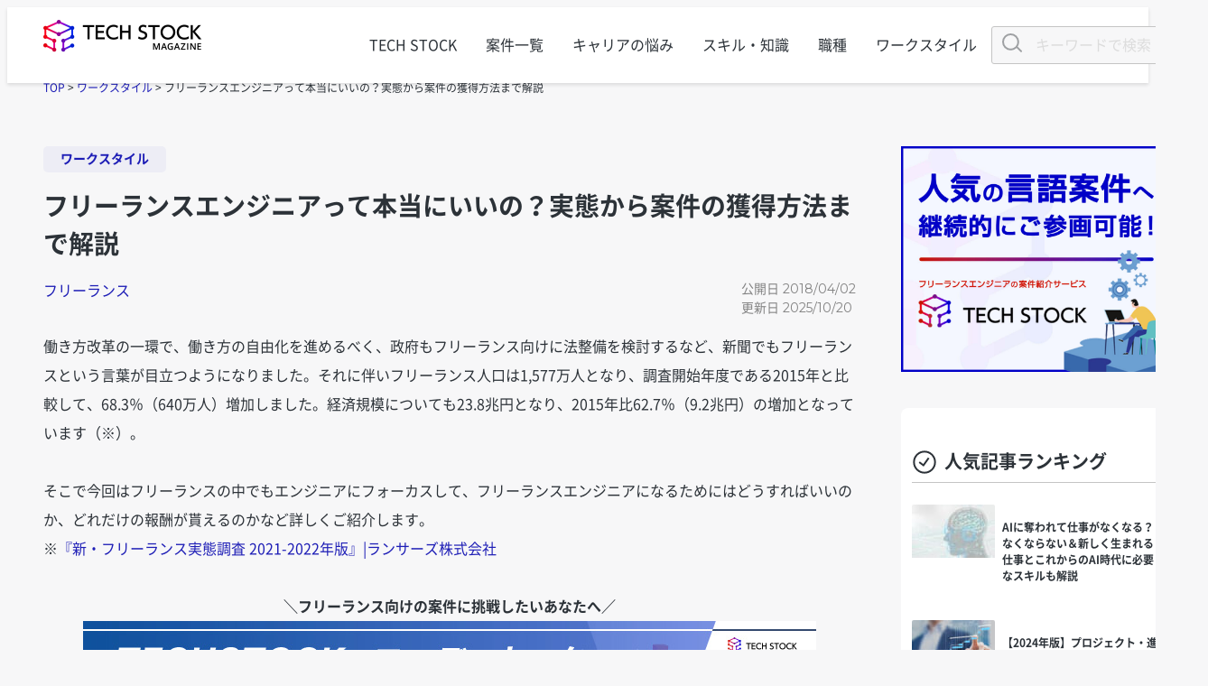

--- FILE ---
content_type: text/html; charset=UTF-8
request_url: https://tech-stock.com/magazine/comparison-of-the-full-time-engineers/
body_size: 180196
content:
<!DOCTYPE html>
<html lang="ja" test-data="cicd">
<head>
  <meta charset="UTF-8">
  <meta name="viewport" content="width=device-width, user-scalable=no, initial-scale=1.0, maximum-scale=1.0, minimum-scale=1.0">
  <meta http-equiv="X-UA-Compatible" content="ie=edge">
  <meta name="thumbnail" content="https://tech-stock.com/magazine/wp-content/themes/tech-stock-magazine/dist/img/logo-thumbnail.jpg" />
  <link rel="stylesheet" href="https://tech-stock.com/magazine/wp-content/themes/tech-stock-magazine/dist/css/style.css?1769480591" media="screen">
  <link rel="shortcut icon" href="https://tech-stock.com/magazine/wp-content/themes/tech-stock-magazine/dist/img/favicon.ico?1769480576">
  <link rel="alternate" type="application/rss+xml" title="RSS Feed" href="https://tech-stock.com/magazine/feed">
  <!-- Google Tag Manager -->
  <script>(function (w, d, s, l, i) {
      w[l] = w[l] || [];
      w[l].push({
        'gtm.start':
          new Date().getTime(), event: 'gtm.js'
      });
      var f = d.getElementsByTagName(s)[0],
        j = d.createElement(s), dl = l != 'dataLayer' ? '&l=' + l : '';
      j.async = true;
      j.src =
        'https://www.googletagmanager.com/gtm.js?id=' + i + dl;
      f.parentNode.insertBefore(j, f);
    })(window, document, 'script', 'dataLayer', 'GTM-NFGVX8G');</script>
  <!-- End Google Tag Manager -->

  <!-- Rivive Chat -->
  <script>
    revive_tracking = {code: "F952AA7AA5A314E7B9AD"}
  </script>
  <script src="https://admin.revive-chat.io/js/tracking-min.js"></script>

  <script src="https://admin.revive-chat.io/js/abandon-suppress-min.js"></script>
  <script>
    popUpReviveBanner("13740404336703a010f3b8e")
  </script>
  <!-- /Rivive Chat -->

  <title>フリーランスエンジニアって本当にいいの？実態から案件の獲得方法まで解説 | 【テックストックMAGAZINE】エンジニア向けスキル・キャリア情報</title>

		<!-- All in One SEO 4.7.4.2 - aioseo.com -->
		<meta name="description" content="働き方改革の一環で、フリーランス人口は増加傾向にあります。この記事では、フリーランスエンジニアの収入などの実態やメリットを解説し、フリーランス転向の悩みの解消法もご紹介します。フリーランスエンジニアに関心のある方はぜひご覧ください。" />
		<meta name="robots" content="max-image-preview:large" />
		<link rel="canonical" href="https://tech-stock.com/magazine/comparison-of-the-full-time-engineers/" />
		<meta name="generator" content="All in One SEO (AIOSEO) 4.7.4.2" />
		<meta property="og:locale" content="ja_JP" />
		<meta property="og:site_name" content="【テックストックMAGAZINE】エンジニア向けスキル・キャリア情報 | テックストックMAGAZINEは、エンジニア向けの情報発信サイトです。転職や副業などのキャリア情報、プログラミング言語やAWSなどの言語・技術、フリーランス向けの契約書や税金の知識、その他最新技術やトレンドなど幅広く発信中。" />
		<meta property="og:type" content="article" />
		<meta property="og:title" content="フリーランスエンジニアって本当にいいの？実態から案件の獲得方法まで解説 | 【テックストックMAGAZINE】エンジニア向けスキル・キャリア情報" />
		<meta property="og:description" content="働き方改革の一環で、フリーランス人口は増加傾向にあります。この記事では、フリーランスエンジニアの収入などの実態やメリットを解説し、フリーランス転向の悩みの解消法もご紹介します。フリーランスエンジニアに関心のある方はぜひご覧ください。" />
		<meta property="og:url" content="https://tech-stock.com/magazine/comparison-of-the-full-time-engineers/" />
		<meta property="article:published_time" content="2018-04-02T01:36:25+00:00" />
		<meta property="article:modified_time" content="2025-10-20T06:24:48+00:00" />
		<meta name="twitter:card" content="summary" />
		<meta name="twitter:title" content="フリーランスエンジニアって本当にいいの？実態から案件の獲得方法まで解説 | 【テックストックMAGAZINE】エンジニア向けスキル・キャリア情報" />
		<meta name="twitter:description" content="働き方改革の一環で、フリーランス人口は増加傾向にあります。この記事では、フリーランスエンジニアの収入などの実態やメリットを解説し、フリーランス転向の悩みの解消法もご紹介します。フリーランスエンジニアに関心のある方はぜひご覧ください。" />
		<script type="application/ld+json" class="aioseo-schema">
			{"@context":"https:\/\/schema.org","@graph":[{"@type":"Article","@id":"https:\/\/tech-stock.com\/magazine\/comparison-of-the-full-time-engineers\/#article","name":"\u30d5\u30ea\u30fc\u30e9\u30f3\u30b9\u30a8\u30f3\u30b8\u30cb\u30a2\u3063\u3066\u672c\u5f53\u306b\u3044\u3044\u306e\uff1f\u5b9f\u614b\u304b\u3089\u6848\u4ef6\u306e\u7372\u5f97\u65b9\u6cd5\u307e\u3067\u89e3\u8aac | \u3010\u30c6\u30c3\u30af\u30b9\u30c8\u30c3\u30afMAGAZINE\u3011\u30a8\u30f3\u30b8\u30cb\u30a2\u5411\u3051\u30b9\u30ad\u30eb\u30fb\u30ad\u30e3\u30ea\u30a2\u60c5\u5831","headline":"\u30d5\u30ea\u30fc\u30e9\u30f3\u30b9\u30a8\u30f3\u30b8\u30cb\u30a2\u3063\u3066\u672c\u5f53\u306b\u3044\u3044\u306e\uff1f\u5b9f\u614b\u304b\u3089\u6848\u4ef6\u306e\u7372\u5f97\u65b9\u6cd5\u307e\u3067\u89e3\u8aac","author":{"@id":"https:\/\/tech-stock.com\/magazine\/author\/intloop-magazine\/#author"},"publisher":{"@id":"https:\/\/tech-stock.com\/magazine\/#organization"},"image":{"@type":"ImageObject","url":"https:\/\/tech-stock.com\/magazine\/wp-content\/uploads\/2018\/04\/comparison-of-the-full-time-engineers.jpg","width":780,"height":500},"datePublished":"2018-04-02T10:36:25+09:00","dateModified":"2025-10-20T15:24:48+09:00","inLanguage":"ja","mainEntityOfPage":{"@id":"https:\/\/tech-stock.com\/magazine\/comparison-of-the-full-time-engineers\/#webpage"},"isPartOf":{"@id":"https:\/\/tech-stock.com\/magazine\/comparison-of-the-full-time-engineers\/#webpage"},"articleSection":"\u30ef\u30fc\u30af\u30b9\u30bf\u30a4\u30eb, \u30d5\u30ea\u30fc\u30e9\u30f3\u30b9"},{"@type":"BreadcrumbList","@id":"https:\/\/tech-stock.com\/magazine\/comparison-of-the-full-time-engineers\/#breadcrumblist","itemListElement":[{"@type":"ListItem","@id":"https:\/\/tech-stock.com\/magazine\/#listItem","position":1,"name":"\u5bb6","item":"https:\/\/tech-stock.com\/magazine\/","nextItem":"https:\/\/tech-stock.com\/magazine\/comparison-of-the-full-time-engineers\/#listItem"},{"@type":"ListItem","@id":"https:\/\/tech-stock.com\/magazine\/comparison-of-the-full-time-engineers\/#listItem","position":2,"name":"\u30d5\u30ea\u30fc\u30e9\u30f3\u30b9\u30a8\u30f3\u30b8\u30cb\u30a2\u3063\u3066\u672c\u5f53\u306b\u3044\u3044\u306e\uff1f\u5b9f\u614b\u304b\u3089\u6848\u4ef6\u306e\u7372\u5f97\u65b9\u6cd5\u307e\u3067\u89e3\u8aac","previousItem":"https:\/\/tech-stock.com\/magazine\/#listItem"}]},{"@type":"Organization","@id":"https:\/\/tech-stock.com\/magazine\/#organization","name":"\u3010\u30c6\u30c3\u30af\u30b9\u30c8\u30c3\u30afMAGAZINE\u3011\u30a8\u30f3\u30b8\u30cb\u30a2\u5411\u3051\u30b9\u30ad\u30eb\u30fb\u30ad\u30e3\u30ea\u30a2\u60c5\u5831","description":"\u30c6\u30c3\u30af\u30b9\u30c8\u30c3\u30afMAGAZINE\u306f\u3001\u30a8\u30f3\u30b8\u30cb\u30a2\u5411\u3051\u306e\u60c5\u5831\u767a\u4fe1\u30b5\u30a4\u30c8\u3067\u3059\u3002\u8ee2\u8077\u3084\u526f\u696d\u306a\u3069\u306e\u30ad\u30e3\u30ea\u30a2\u60c5\u5831\u3001\u30d7\u30ed\u30b0\u30e9\u30df\u30f3\u30b0\u8a00\u8a9e\u3084AWS\u306a\u3069\u306e\u8a00\u8a9e\u30fb\u6280\u8853\u3001\u30d5\u30ea\u30fc\u30e9\u30f3\u30b9\u5411\u3051\u306e\u5951\u7d04\u66f8\u3084\u7a0e\u91d1\u306e\u77e5\u8b58\u3001\u305d\u306e\u4ed6\u6700\u65b0\u6280\u8853\u3084\u30c8\u30ec\u30f3\u30c9\u306a\u3069\u5e45\u5e83\u304f\u767a\u4fe1\u4e2d\u3002","url":"https:\/\/tech-stock.com\/magazine\/"},{"@type":"Person","@id":"https:\/\/tech-stock.com\/magazine\/author\/intloop-magazine\/#author","url":"https:\/\/tech-stock.com\/magazine\/author\/intloop-magazine\/","name":"TECH STOCK MAGAZINE\u30b5\u30a4\u30c8\u7de8\u96c6\u90e8"},{"@type":"WebPage","@id":"https:\/\/tech-stock.com\/magazine\/comparison-of-the-full-time-engineers\/#webpage","url":"https:\/\/tech-stock.com\/magazine\/comparison-of-the-full-time-engineers\/","name":"\u30d5\u30ea\u30fc\u30e9\u30f3\u30b9\u30a8\u30f3\u30b8\u30cb\u30a2\u3063\u3066\u672c\u5f53\u306b\u3044\u3044\u306e\uff1f\u5b9f\u614b\u304b\u3089\u6848\u4ef6\u306e\u7372\u5f97\u65b9\u6cd5\u307e\u3067\u89e3\u8aac | \u3010\u30c6\u30c3\u30af\u30b9\u30c8\u30c3\u30afMAGAZINE\u3011\u30a8\u30f3\u30b8\u30cb\u30a2\u5411\u3051\u30b9\u30ad\u30eb\u30fb\u30ad\u30e3\u30ea\u30a2\u60c5\u5831","description":"\u50cd\u304d\u65b9\u6539\u9769\u306e\u4e00\u74b0\u3067\u3001\u30d5\u30ea\u30fc\u30e9\u30f3\u30b9\u4eba\u53e3\u306f\u5897\u52a0\u50be\u5411\u306b\u3042\u308a\u307e\u3059\u3002\u3053\u306e\u8a18\u4e8b\u3067\u306f\u3001\u30d5\u30ea\u30fc\u30e9\u30f3\u30b9\u30a8\u30f3\u30b8\u30cb\u30a2\u306e\u53ce\u5165\u306a\u3069\u306e\u5b9f\u614b\u3084\u30e1\u30ea\u30c3\u30c8\u3092\u89e3\u8aac\u3057\u3001\u30d5\u30ea\u30fc\u30e9\u30f3\u30b9\u8ee2\u5411\u306e\u60a9\u307f\u306e\u89e3\u6d88\u6cd5\u3082\u3054\u7d39\u4ecb\u3057\u307e\u3059\u3002\u30d5\u30ea\u30fc\u30e9\u30f3\u30b9\u30a8\u30f3\u30b8\u30cb\u30a2\u306b\u95a2\u5fc3\u306e\u3042\u308b\u65b9\u306f\u305c\u3072\u3054\u89a7\u304f\u3060\u3055\u3044\u3002","inLanguage":"ja","isPartOf":{"@id":"https:\/\/tech-stock.com\/magazine\/#website"},"breadcrumb":{"@id":"https:\/\/tech-stock.com\/magazine\/comparison-of-the-full-time-engineers\/#breadcrumblist"},"author":{"@id":"https:\/\/tech-stock.com\/magazine\/author\/intloop-magazine\/#author"},"creator":{"@id":"https:\/\/tech-stock.com\/magazine\/author\/intloop-magazine\/#author"},"image":{"@type":"ImageObject","url":"https:\/\/tech-stock.com\/magazine\/wp-content\/uploads\/2018\/04\/comparison-of-the-full-time-engineers.jpg","@id":"https:\/\/tech-stock.com\/magazine\/comparison-of-the-full-time-engineers\/#mainImage","width":780,"height":500},"primaryImageOfPage":{"@id":"https:\/\/tech-stock.com\/magazine\/comparison-of-the-full-time-engineers\/#mainImage"},"datePublished":"2018-04-02T10:36:25+09:00","dateModified":"2025-10-20T15:24:48+09:00"},{"@type":"WebSite","@id":"https:\/\/tech-stock.com\/magazine\/#website","url":"https:\/\/tech-stock.com\/magazine\/","name":"\u3010\u30c6\u30c3\u30af\u30b9\u30c8\u30c3\u30afMAGAZINE\u3011\u30a8\u30f3\u30b8\u30cb\u30a2\u5411\u3051\u30b9\u30ad\u30eb\u30fb\u30ad\u30e3\u30ea\u30a2\u60c5\u5831","description":"\u30c6\u30c3\u30af\u30b9\u30c8\u30c3\u30afMAGAZINE\u306f\u3001\u30a8\u30f3\u30b8\u30cb\u30a2\u5411\u3051\u306e\u60c5\u5831\u767a\u4fe1\u30b5\u30a4\u30c8\u3067\u3059\u3002\u8ee2\u8077\u3084\u526f\u696d\u306a\u3069\u306e\u30ad\u30e3\u30ea\u30a2\u60c5\u5831\u3001\u30d7\u30ed\u30b0\u30e9\u30df\u30f3\u30b0\u8a00\u8a9e\u3084AWS\u306a\u3069\u306e\u8a00\u8a9e\u30fb\u6280\u8853\u3001\u30d5\u30ea\u30fc\u30e9\u30f3\u30b9\u5411\u3051\u306e\u5951\u7d04\u66f8\u3084\u7a0e\u91d1\u306e\u77e5\u8b58\u3001\u305d\u306e\u4ed6\u6700\u65b0\u6280\u8853\u3084\u30c8\u30ec\u30f3\u30c9\u306a\u3069\u5e45\u5e83\u304f\u767a\u4fe1\u4e2d\u3002","inLanguage":"ja","publisher":{"@id":"https:\/\/tech-stock.com\/magazine\/#organization"}}]}
		</script>
		<!-- All in One SEO -->

<script type="text/javascript" id="wpp-js" src="https://tech-stock.com/magazine/wp-content/plugins/wordpress-popular-posts/assets/js/wpp.min.js?ver=7.1.0" data-sampling="1" data-sampling-rate="100" data-api-url="https://tech-stock.com/magazine/wp-json/wordpress-popular-posts" data-post-id="3907" data-token="4dffec06ed" data-lang="0" data-debug="0"></script>
<style id='classic-theme-styles-inline-css' type='text/css'>
/*! This file is auto-generated */
.wp-block-button__link{color:#fff;background-color:#32373c;border-radius:9999px;box-shadow:none;text-decoration:none;padding:calc(.667em + 2px) calc(1.333em + 2px);font-size:1.125em}.wp-block-file__button{background:#32373c;color:#fff;text-decoration:none}
</style>
<style id='global-styles-inline-css' type='text/css'>
:root{--wp--preset--aspect-ratio--square: 1;--wp--preset--aspect-ratio--4-3: 4/3;--wp--preset--aspect-ratio--3-4: 3/4;--wp--preset--aspect-ratio--3-2: 3/2;--wp--preset--aspect-ratio--2-3: 2/3;--wp--preset--aspect-ratio--16-9: 16/9;--wp--preset--aspect-ratio--9-16: 9/16;--wp--preset--color--black: #000000;--wp--preset--color--cyan-bluish-gray: #abb8c3;--wp--preset--color--white: #ffffff;--wp--preset--color--pale-pink: #f78da7;--wp--preset--color--vivid-red: #cf2e2e;--wp--preset--color--luminous-vivid-orange: #ff6900;--wp--preset--color--luminous-vivid-amber: #fcb900;--wp--preset--color--light-green-cyan: #7bdcb5;--wp--preset--color--vivid-green-cyan: #00d084;--wp--preset--color--pale-cyan-blue: #8ed1fc;--wp--preset--color--vivid-cyan-blue: #0693e3;--wp--preset--color--vivid-purple: #9b51e0;--wp--preset--gradient--vivid-cyan-blue-to-vivid-purple: linear-gradient(135deg,rgba(6,147,227,1) 0%,rgb(155,81,224) 100%);--wp--preset--gradient--light-green-cyan-to-vivid-green-cyan: linear-gradient(135deg,rgb(122,220,180) 0%,rgb(0,208,130) 100%);--wp--preset--gradient--luminous-vivid-amber-to-luminous-vivid-orange: linear-gradient(135deg,rgba(252,185,0,1) 0%,rgba(255,105,0,1) 100%);--wp--preset--gradient--luminous-vivid-orange-to-vivid-red: linear-gradient(135deg,rgba(255,105,0,1) 0%,rgb(207,46,46) 100%);--wp--preset--gradient--very-light-gray-to-cyan-bluish-gray: linear-gradient(135deg,rgb(238,238,238) 0%,rgb(169,184,195) 100%);--wp--preset--gradient--cool-to-warm-spectrum: linear-gradient(135deg,rgb(74,234,220) 0%,rgb(151,120,209) 20%,rgb(207,42,186) 40%,rgb(238,44,130) 60%,rgb(251,105,98) 80%,rgb(254,248,76) 100%);--wp--preset--gradient--blush-light-purple: linear-gradient(135deg,rgb(255,206,236) 0%,rgb(152,150,240) 100%);--wp--preset--gradient--blush-bordeaux: linear-gradient(135deg,rgb(254,205,165) 0%,rgb(254,45,45) 50%,rgb(107,0,62) 100%);--wp--preset--gradient--luminous-dusk: linear-gradient(135deg,rgb(255,203,112) 0%,rgb(199,81,192) 50%,rgb(65,88,208) 100%);--wp--preset--gradient--pale-ocean: linear-gradient(135deg,rgb(255,245,203) 0%,rgb(182,227,212) 50%,rgb(51,167,181) 100%);--wp--preset--gradient--electric-grass: linear-gradient(135deg,rgb(202,248,128) 0%,rgb(113,206,126) 100%);--wp--preset--gradient--midnight: linear-gradient(135deg,rgb(2,3,129) 0%,rgb(40,116,252) 100%);--wp--preset--font-size--small: 13px;--wp--preset--font-size--medium: 20px;--wp--preset--font-size--large: 36px;--wp--preset--font-size--x-large: 42px;--wp--preset--spacing--20: 0.44rem;--wp--preset--spacing--30: 0.67rem;--wp--preset--spacing--40: 1rem;--wp--preset--spacing--50: 1.5rem;--wp--preset--spacing--60: 2.25rem;--wp--preset--spacing--70: 3.38rem;--wp--preset--spacing--80: 5.06rem;--wp--preset--shadow--natural: 6px 6px 9px rgba(0, 0, 0, 0.2);--wp--preset--shadow--deep: 12px 12px 50px rgba(0, 0, 0, 0.4);--wp--preset--shadow--sharp: 6px 6px 0px rgba(0, 0, 0, 0.2);--wp--preset--shadow--outlined: 6px 6px 0px -3px rgba(255, 255, 255, 1), 6px 6px rgba(0, 0, 0, 1);--wp--preset--shadow--crisp: 6px 6px 0px rgba(0, 0, 0, 1);}:where(.is-layout-flex){gap: 0.5em;}:where(.is-layout-grid){gap: 0.5em;}body .is-layout-flex{display: flex;}.is-layout-flex{flex-wrap: wrap;align-items: center;}.is-layout-flex > :is(*, div){margin: 0;}body .is-layout-grid{display: grid;}.is-layout-grid > :is(*, div){margin: 0;}:where(.wp-block-columns.is-layout-flex){gap: 2em;}:where(.wp-block-columns.is-layout-grid){gap: 2em;}:where(.wp-block-post-template.is-layout-flex){gap: 1.25em;}:where(.wp-block-post-template.is-layout-grid){gap: 1.25em;}.has-black-color{color: var(--wp--preset--color--black) !important;}.has-cyan-bluish-gray-color{color: var(--wp--preset--color--cyan-bluish-gray) !important;}.has-white-color{color: var(--wp--preset--color--white) !important;}.has-pale-pink-color{color: var(--wp--preset--color--pale-pink) !important;}.has-vivid-red-color{color: var(--wp--preset--color--vivid-red) !important;}.has-luminous-vivid-orange-color{color: var(--wp--preset--color--luminous-vivid-orange) !important;}.has-luminous-vivid-amber-color{color: var(--wp--preset--color--luminous-vivid-amber) !important;}.has-light-green-cyan-color{color: var(--wp--preset--color--light-green-cyan) !important;}.has-vivid-green-cyan-color{color: var(--wp--preset--color--vivid-green-cyan) !important;}.has-pale-cyan-blue-color{color: var(--wp--preset--color--pale-cyan-blue) !important;}.has-vivid-cyan-blue-color{color: var(--wp--preset--color--vivid-cyan-blue) !important;}.has-vivid-purple-color{color: var(--wp--preset--color--vivid-purple) !important;}.has-black-background-color{background-color: var(--wp--preset--color--black) !important;}.has-cyan-bluish-gray-background-color{background-color: var(--wp--preset--color--cyan-bluish-gray) !important;}.has-white-background-color{background-color: var(--wp--preset--color--white) !important;}.has-pale-pink-background-color{background-color: var(--wp--preset--color--pale-pink) !important;}.has-vivid-red-background-color{background-color: var(--wp--preset--color--vivid-red) !important;}.has-luminous-vivid-orange-background-color{background-color: var(--wp--preset--color--luminous-vivid-orange) !important;}.has-luminous-vivid-amber-background-color{background-color: var(--wp--preset--color--luminous-vivid-amber) !important;}.has-light-green-cyan-background-color{background-color: var(--wp--preset--color--light-green-cyan) !important;}.has-vivid-green-cyan-background-color{background-color: var(--wp--preset--color--vivid-green-cyan) !important;}.has-pale-cyan-blue-background-color{background-color: var(--wp--preset--color--pale-cyan-blue) !important;}.has-vivid-cyan-blue-background-color{background-color: var(--wp--preset--color--vivid-cyan-blue) !important;}.has-vivid-purple-background-color{background-color: var(--wp--preset--color--vivid-purple) !important;}.has-black-border-color{border-color: var(--wp--preset--color--black) !important;}.has-cyan-bluish-gray-border-color{border-color: var(--wp--preset--color--cyan-bluish-gray) !important;}.has-white-border-color{border-color: var(--wp--preset--color--white) !important;}.has-pale-pink-border-color{border-color: var(--wp--preset--color--pale-pink) !important;}.has-vivid-red-border-color{border-color: var(--wp--preset--color--vivid-red) !important;}.has-luminous-vivid-orange-border-color{border-color: var(--wp--preset--color--luminous-vivid-orange) !important;}.has-luminous-vivid-amber-border-color{border-color: var(--wp--preset--color--luminous-vivid-amber) !important;}.has-light-green-cyan-border-color{border-color: var(--wp--preset--color--light-green-cyan) !important;}.has-vivid-green-cyan-border-color{border-color: var(--wp--preset--color--vivid-green-cyan) !important;}.has-pale-cyan-blue-border-color{border-color: var(--wp--preset--color--pale-cyan-blue) !important;}.has-vivid-cyan-blue-border-color{border-color: var(--wp--preset--color--vivid-cyan-blue) !important;}.has-vivid-purple-border-color{border-color: var(--wp--preset--color--vivid-purple) !important;}.has-vivid-cyan-blue-to-vivid-purple-gradient-background{background: var(--wp--preset--gradient--vivid-cyan-blue-to-vivid-purple) !important;}.has-light-green-cyan-to-vivid-green-cyan-gradient-background{background: var(--wp--preset--gradient--light-green-cyan-to-vivid-green-cyan) !important;}.has-luminous-vivid-amber-to-luminous-vivid-orange-gradient-background{background: var(--wp--preset--gradient--luminous-vivid-amber-to-luminous-vivid-orange) !important;}.has-luminous-vivid-orange-to-vivid-red-gradient-background{background: var(--wp--preset--gradient--luminous-vivid-orange-to-vivid-red) !important;}.has-very-light-gray-to-cyan-bluish-gray-gradient-background{background: var(--wp--preset--gradient--very-light-gray-to-cyan-bluish-gray) !important;}.has-cool-to-warm-spectrum-gradient-background{background: var(--wp--preset--gradient--cool-to-warm-spectrum) !important;}.has-blush-light-purple-gradient-background{background: var(--wp--preset--gradient--blush-light-purple) !important;}.has-blush-bordeaux-gradient-background{background: var(--wp--preset--gradient--blush-bordeaux) !important;}.has-luminous-dusk-gradient-background{background: var(--wp--preset--gradient--luminous-dusk) !important;}.has-pale-ocean-gradient-background{background: var(--wp--preset--gradient--pale-ocean) !important;}.has-electric-grass-gradient-background{background: var(--wp--preset--gradient--electric-grass) !important;}.has-midnight-gradient-background{background: var(--wp--preset--gradient--midnight) !important;}.has-small-font-size{font-size: var(--wp--preset--font-size--small) !important;}.has-medium-font-size{font-size: var(--wp--preset--font-size--medium) !important;}.has-large-font-size{font-size: var(--wp--preset--font-size--large) !important;}.has-x-large-font-size{font-size: var(--wp--preset--font-size--x-large) !important;}
:where(.wp-block-post-template.is-layout-flex){gap: 1.25em;}:where(.wp-block-post-template.is-layout-grid){gap: 1.25em;}
:where(.wp-block-columns.is-layout-flex){gap: 2em;}:where(.wp-block-columns.is-layout-grid){gap: 2em;}
:root :where(.wp-block-pullquote){font-size: 1.5em;line-height: 1.6;}
</style>
<link rel='stylesheet' id='wordpress-popular-posts-css-css' href='https://tech-stock.com/magazine/wp-content/plugins/wordpress-popular-posts/assets/css/wpp.css?ver=7.1.0' type='text/css' media='all' />
<link rel='shortlink' href='https://tech-stock.com/magazine/?p=3907' />
            <style id="wpp-loading-animation-styles">@-webkit-keyframes bgslide{from{background-position-x:0}to{background-position-x:-200%}}@keyframes bgslide{from{background-position-x:0}to{background-position-x:-200%}}.wpp-widget-block-placeholder,.wpp-shortcode-placeholder{margin:0 auto;width:60px;height:3px;background:#dd3737;background:linear-gradient(90deg,#dd3737 0%,#571313 10%,#dd3737 100%);background-size:200% auto;border-radius:3px;-webkit-animation:bgslide 1s infinite linear;animation:bgslide 1s infinite linear}</style>
            </head>
<body>
<!-- Google Tag Manager (noscript) -->
<noscript>
  <iframe src="https://www.googletagmanager.com/ns.html?id=GTM-NFGVX8G"
          height="0" width="0" style="display:none;visibility:hidden"></iframe>
</noscript>
<!-- End Google Tag Manager (noscript) -->

<div id="app" class="app">
  <header id="header" class="header">
    <div id="overlay" class="overlay"></div>
    <div class="header__inner">
      <a class="header__logo" href="https://tech-stock.com/magazine/">
        <img src="https://tech-stock.com/magazine/wp-content/themes/tech-stock-magazine/dist/img/logo.png"
             width="176" height="36" alt="テクストマガジン">
      </a>

      <div class="header__mobile-buttons">
        <button id="mobile-search-open" class="mobile-search-open">
          <img src="https://tech-stock.com/magazine/wp-content/themes/tech-stock-magazine/dist/img/icons/icon-search.svg" alt="">
        </button>

        <div id="mobile-search" class="mobile-search-modal">
          <div class="mobile-search-modal__header">
            <a class="header__logo" href="https://tech-stock.com/magazine/">
              <img src="https://tech-stock.com/magazine/wp-content/themes/tech-stock-magazine/dist/img/logo.png"
                   width="176" height="36" alt="テクストマガジン">
            </a>
            <button id="mobile-search-close" class="drawer-button drawer-button--close">
              <span></span>
              <span></span>
              <span></span>
            </button>
          </div>
          <div class="mobile-search-modal__content">
            <p><em>検索</em></p>
            <form role="search" method="get" action="https://tech-stock.com/magazine/" class="search-form">
              <input type="hidden" value="post" name="post_type">
              <img class="search-form__icon"
                src="https://tech-stock.com/magazine/wp-content/themes/tech-stock-magazine/dist/img/icons/icon-search.svg" alt="" width="22" height="21">
              <label>
                <input type="text" value="" name="s" placeholder="キーワードで検索">
              </label>
            </form>
          </div>
        </div>

        <button id="drawer-open" class="drawer-button">
          <span></span>
          <span></span>
          <span></span>
        </button>
      </div>
      <nav id="drawer" class="header__drawer">
        <button id="drawer-close" class="drawer-button drawer-button--close">
          <span></span>
          <span></span>
          <span></span>
        </button>

        <ul class="global-nav">
          <li class="global-nav__item global-nav__item--home">
            <a href="https://tech-stock.com/magazine/" class="global-nav__link">
              トップ
            </a>
          </li>
          <li class="global-nav__item"><a href="/?utm_media=magazine" class="global-nav__link">TECH STOCK</a></li><li class="global-nav__item"><a href="/projects/?utm_media=magazine&#038;onlyRecruiting=true" class="global-nav__link">案件一覧</a></li><li class="global-nav__item"><a href="https://tech-stock.com/magazine/category/career/" class="global-nav__link">キャリアの悩み</a></li><li class="global-nav__item"><a href="https://tech-stock.com/magazine/category/skillup" class="global-nav__link">スキル・知識</a></li><li class="global-nav__item"><a href="https://tech-stock.com/magazine/category/job/" class="global-nav__link">職種</a></li><li class="global-nav__item"><a href="https://tech-stock.com/magazine/category/freelance/" class="global-nav__link">ワークスタイル</a></li>        </ul>
        <form role="search" method="get" action="https://tech-stock.com/magazine/" class="search-form">
          <input type="hidden" value="post" name="post_type">
          <img class="search-form__icon"
               src="https://tech-stock.com/magazine/wp-content/themes/tech-stock-magazine/dist/img/icons/icon-search.svg" alt="" width="22" height="21" width="22" height="21">
          <label>
            <input type="text" value="" name="s" placeholder="キーワードで検索">
          </label>
        </form>
      </nav>

    </div>
  </header>

  <div class="breadcrumb">
    <div class="breadcrumb__inner" typeof="BreadcrumbList" vocab="https://schema.org/">
      <!-- Breadcrumb NavXT 7.3.1 -->
<span property="itemListElement" typeof="ListItem"><a property="item" typeof="WebPage" title="【テックストックMAGAZINE】エンジニア向けスキル・キャリア情報へ移動" href="https://tech-stock.com/magazine" class="home"><span property="name">TOP</span></a><meta property="position" content="1"></span> &gt; <span property="itemListElement" typeof="ListItem"><a property="item" typeof="WebPage" title="ワークスタイルのカテゴリーアーカイブへ移動" href="https://tech-stock.com/magazine/category/freelance/" class="taxonomy category"><span property="name">ワークスタイル</span></a><meta property="position" content="2"></span> &gt; <span property="itemListElement" typeof="ListItem"><span property="name">フリーランスエンジニアって本当にいいの？実態から案件の獲得方法まで解説</span><meta property="position" content="3"></span>    </div>
  </div>

  <div class="container container--with-sidebar">
    <main class="main">
      <div class="post-header">
                <a href="https://tech-stock.com/magazine/category/freelance"
           class="category-button category-button--large">
          ワークスタイル        </a>
        <h1 class="post-header__title">フリーランスエンジニアって本当にいいの？実態から案件の獲得方法まで解説</h1>
        <div class="post-header__meta">
          <div class="post-header__tags">
                          <div class="tag-button tag-button--all">
                                  <a href="https://tech-stock.com/magazine/tag/freelance"
                     class="tag-button__item">
                    フリーランス                  </a>
                              </div>
                      </div>
          <div class="post-header__date">
            <time>公開日 2018/04/02</time>
            <span>更新日 2025/10/20</span>
          </div>
        </div>
        <div class="post-header__description">
          <p>働き方改革の一環で、働き方の自由化を進めるべく、政府もフリーランス向けに法整備を検討するなど、新聞でもフリーランスという言葉が目立つようになりました。それに伴いフリーランス人口は1,577万人となり、調査開始年度である2015年と比較して、68.3％（640万人）増加しました。経済規模についても23.8兆円となり、2015年比62.7％（9.2兆円）の増加となっています（※）。</p>
<p>そこで今回はフリーランスの中でもエンジニアにフォーカスして、フリーランスエンジニアになるためにはどうすればいいのか、どれだけの報酬が貰えるのかなど詳しくご紹介します。<br />
※<a href="https://speakerdeck.com/lancers_pr/xin-huriransushi-tai-diao-cha-2021-2022nian-ban" target="_blank" rel="noopener">『新・フリーランス実態調査 2021-2022年版』|ランサーズ株式会社</a></p>
<p style="text-align: center;"><strong>＼フリーランス向けの案件に挑戦したいあなたへ／</strong><br />
<a href="https://tech-stock.com/"><img fetchpriority="high" decoding="async" class="aligncenter wp-image-15109 size-full" src="http://tech-stock.com/magazine/wp-content/uploads/2024/10/9f7050ea98eb4c36dbdbb3d5fc7f9c43.jpg" alt="" width="812" height="290" srcset="https://tech-stock.com/magazine/wp-content/uploads/2024/10/9f7050ea98eb4c36dbdbb3d5fc7f9c43.jpg 812w, https://tech-stock.com/magazine/wp-content/uploads/2024/10/9f7050ea98eb4c36dbdbb3d5fc7f9c43-300x107.jpg 300w, https://tech-stock.com/magazine/wp-content/uploads/2024/10/9f7050ea98eb4c36dbdbb3d5fc7f9c43-768x274.jpg 768w" sizes="(max-width: 812px) 100vw, 812px" /></a></p>
        </div>

        <div class="sub-section">
          <div class="post-header__footer">
                                    <div class="post-header__footer-item">
              <div class="post-author">
                <div class="post-author__image">
                  <img src="https://secure.gravatar.com/avatar/b280585764edf2f90acad11533ea7e6b?s=96&#038;d=mm&#038;r=g" alt="">

                </div>
                <div class="post-author__body">
                  <div class="post-author__head">この記事のライター</div>
                  <div class="post-author__name">TECH STOCK MAGAZINEサイト編集部</div>
                </div>
              </div>
            </div>
            <div class="post-header__footer-item">
                            <ul class="share-button">
                <li class="share-button__item">
                  <a target="_blank" href="//www.facebook.com/sharer.php?src=bm&u=https%3A%2F%2Ftech-stock.com%2Fmagazine%2Fcomparison-of-the-full-time-engineers%2F&t=%E3%83%95%E3%83%AA%E3%83%BC%E3%83%A9%E3%83%B3%E3%82%B9%E3%82%A8%E3%83%B3%E3%82%B8%E3%83%8B%E3%82%A2%E3%81%A3%E3%81%A6%E6%9C%AC%E5%BD%93%E3%81%AB%E3%81%84%E3%81%84%E3%81%AE%EF%BC%9F%E5%AE%9F%E6%85%8B%E3%81%8B%E3%82%89%E6%A1%88%E4%BB%B6%E3%81%AE%E7%8D%B2%E5%BE%97%E6%96%B9%E6%B3%95%E3%81%BE%E3%81%A7%E8%A7%A3%E8%AA%AC｜【テックストックMAGAZINE】エンジニア向けスキル・キャリア情報"
                     rel="noopener"><img src="https://tech-stock.com/magazine/wp-content/themes/tech-stock-magazine/dist/img/icons/icon-facebook.svg"
                                         alt="" width="32" height="32"></a>
                </li>
                <li class="share-button__item">
                  <a target="_blank"
                     href="https://twitter.com/intent/tweet?text=%E3%83%95%E3%83%AA%E3%83%BC%E3%83%A9%E3%83%B3%E3%82%B9%E3%82%A8%E3%83%B3%E3%82%B8%E3%83%8B%E3%82%A2%E3%81%A3%E3%81%A6%E6%9C%AC%E5%BD%93%E3%81%AB%E3%81%84%E3%81%84%E3%81%AE%EF%BC%9F%E5%AE%9F%E6%85%8B%E3%81%8B%E3%82%89%E6%A1%88%E4%BB%B6%E3%81%AE%E7%8D%B2%E5%BE%97%E6%96%B9%E6%B3%95%E3%81%BE%E3%81%A7%E8%A7%A3%E8%AA%AC&url=https://tech-stock.com/magazine/comparison-of-the-full-time-engineers/"
                     rel="noopener"><img src="https://tech-stock.com/magazine/wp-content/themes/tech-stock-magazine/dist/img/icons/icon-twitter.svg" alt=""
                                         width="32" height="32"></a>
                </li>
                <li class="share-button__item">
                  <a target="_blank" href="//b.hatena.ne.jp/entry/https%3A%2F%2Ftech-stock.com%2Fmagazine%2Fcomparison-of-the-full-time-engineers%2F" rel="noopener"><img
                      src="https://tech-stock.com/magazine/wp-content/themes/tech-stock-magazine/dist/img/icons/icon-hatena.svg" alt="" width="32"
                      height="32"></a>
                </li>
                <li class="share-button__item">
                  <a target="_blank" href="http://line.me/R/msg/text/?%E3%83%95%E3%83%AA%E3%83%BC%E3%83%A9%E3%83%B3%E3%82%B9%E3%82%A8%E3%83%B3%E3%82%B8%E3%83%8B%E3%82%A2%E3%81%A3%E3%81%A6%E6%9C%AC%E5%BD%93%E3%81%AB%E3%81%84%E3%81%84%E3%81%AE%EF%BC%9F%E5%AE%9F%E6%85%8B%E3%81%8B%E3%82%89%E6%A1%88%E4%BB%B6%E3%81%AE%E7%8D%B2%E5%BE%97%E6%96%B9%E6%B3%95%E3%81%BE%E3%81%A7%E8%A7%A3%E8%AA%AC｜【テックストックMAGAZINE】エンジニア向けスキル・キャリア情報%0Ahttps%3A%2F%2Ftech-stock.com%2Fmagazine%2Fcomparison-of-the-full-time-engineers%2F"
                     rel="noopener"><img src="https://tech-stock.com/magazine/wp-content/themes/tech-stock-magazine/dist/img/icons/icon-line.svg" alt=""
                                         width="32" height="32"></a>
                </li>
                <li class="share-button__item">
                  <a target="_blank" href="//getpocket.com/edit?url=https%3A%2F%2Ftech-stock.com%2Fmagazine%2Fcomparison-of-the-full-time-engineers%2F&title=%E3%83%95%E3%83%AA%E3%83%BC%E3%83%A9%E3%83%B3%E3%82%B9%E3%82%A8%E3%83%B3%E3%82%B8%E3%83%8B%E3%82%A2%E3%81%A3%E3%81%A6%E6%9C%AC%E5%BD%93%E3%81%AB%E3%81%84%E3%81%84%E3%81%AE%EF%BC%9F%E5%AE%9F%E6%85%8B%E3%81%8B%E3%82%89%E6%A1%88%E4%BB%B6%E3%81%AE%E7%8D%B2%E5%BE%97%E6%96%B9%E6%B3%95%E3%81%BE%E3%81%A7%E8%A7%A3%E8%AA%AC｜【テックストックMAGAZINE】エンジニア向けスキル・キャリア情報"
                     rel="noopener"><img src="https://tech-stock.com/magazine/wp-content/themes/tech-stock-magazine/dist/img/icons/icon-pocket.svg" alt=""
                                         width="32" height="32"></a>
                </li>
              </ul>
            </div>
          </div>
        </div>

        
        <div class="post-header__thumb">
          <div class="image-card">
            <img width="780" height="500" src="https://tech-stock.com/magazine/wp-content/uploads/2018/04/comparison-of-the-full-time-engineers.jpg"  alt="" decoding="async" srcset="https://tech-stock.com/magazine/wp-content/uploads/2018/04/comparison-of-the-full-time-engineers.jpg 780w, https://tech-stock.com/magazine/wp-content/uploads/2018/04/comparison-of-the-full-time-engineers-300x192.jpg 300w, https://tech-stock.com/magazine/wp-content/uploads/2018/04/comparison-of-the-full-time-engineers-768x492.jpg 768w" sizes="(max-width: 780px) 100vw, 780px" />          </div>
        </div>

        <div class="post-header__contents">
          <div id="read-more-target" class="contents">
            <h2 class="contents__title">目次</h2>
            <ul class="contents__lists">
                                <li class="contents__item">
                    <a href="#menu-1" class="contents__link">
                      <span class="contents__number">1</span>
                      フリーランスエンジニアとは                    </a>
                                          <ul class="contents__sub-list">
                                                  <li class="contents__sub-item">
                            <a href="#menu-1-1" class="contents__link">
                              <span class="contents__number contents__number--gray">1</span>
                              フリーランスエンジニアになるきっかけ                            </a>
                          </li>
                                                    <li class="contents__sub-item">
                            <a href="#menu-1-2" class="contents__link">
                              <span class="contents__number contents__number--gray">2</span>
                              フリーランスエンジニアに求められるスキル                            </a>
                          </li>
                                                </ul>
                                      </li>
                                    <li class="contents__item">
                    <a href="#menu-2" class="contents__link">
                      <span class="contents__number">2</span>
                      フリーランスエンジニアになるメリット                    </a>
                                          <ul class="contents__sub-list">
                                                  <li class="contents__sub-item">
                            <a href="#menu-2-1" class="contents__link">
                              <span class="contents__number contents__number--gray">1</span>
                              自分の意志で自由に案件を選べる                            </a>
                          </li>
                                                    <li class="contents__sub-item">
                            <a href="#menu-2-2" class="contents__link">
                              <span class="contents__number contents__number--gray">2</span>
                              年収が大幅にアップする可能性がある                            </a>
                          </li>
                                                    <li class="contents__sub-item">
                            <a href="#menu-2-3" class="contents__link">
                              <span class="contents__number contents__number--gray">3</span>
                              好きな働き方を選択できる                            </a>
                          </li>
                                                </ul>
                                      </li>
                                    <li class="contents__item">
                    <a href="#menu-3" class="contents__link">
                      <span class="contents__number">3</span>
                      フリーランスに転向するためには不安・悩みがつきもの                    </a>
                                          <ul class="contents__sub-list">
                                                  <li class="contents__sub-item">
                            <a href="#menu-3-1" class="contents__link">
                              <span class="contents__number contents__number--gray">1</span>
                              【悩み①】フリーランスエンジニアはどのくらい稼げる？                            </a>
                          </li>
                                                    <li class="contents__sub-item">
                            <a href="#menu-3-2" class="contents__link">
                              <span class="contents__number contents__number--gray">2</span>
                              【悩み②】案件探しはエージェントを活用すべき？                            </a>
                          </li>
                                                    <li class="contents__sub-item">
                            <a href="#menu-3-3" class="contents__link">
                              <span class="contents__number contents__number--gray">3</span>
                              【悩み③】税金関係の手続きが分からない                            </a>
                          </li>
                                                    <li class="contents__sub-item">
                            <a href="#menu-3-4" class="contents__link">
                              <span class="contents__number contents__number--gray">4</span>
                              【悩み④】未経験でもフリーランスエンジニアにチャレンジできる？                            </a>
                          </li>
                                                </ul>
                                      </li>
                                    <li class="contents__item">
                    <a href="#menu-4" class="contents__link">
                      <span class="contents__number">4</span>
                      フリーランスエンジニアのリアルな案件例                    </a>
                                          <ul class="contents__sub-list">
                                                  <li class="contents__sub-item">
                            <a href="#menu-4-1" class="contents__link">
                              <span class="contents__number contents__number--gray">1</span>
                              システムエンジニアの案件例                            </a>
                          </li>
                                                    <li class="contents__sub-item">
                            <a href="#menu-4-2" class="contents__link">
                              <span class="contents__number contents__number--gray">2</span>
                              インフラエンジニアの案件例                            </a>
                          </li>
                                                </ul>
                                      </li>
                                    <li class="contents__item">
                    <a href="#menu-5" class="contents__link">
                      <span class="contents__number">5</span>
                      TECH STOCKについて                    </a>
                                      </li>
                              </ul>
            <div id="read-more-fade" class="contents__footer">
              <button id="read-more-button" class="contents__button">目次を全て見る</button>
              <button id="read-close-button" class="contents__button contents__button--close">目次を閉じる</button>
            </div>
          </div>
        </div>
      </div>

      <div class="tinymce">
                <span id="menu-1" class="anchor-link-target"></span>
        <section class="post-section">
                      <h2 class="post-section__title">フリーランスエンジニアとは</h2>
                      <div class="post-section__description"><p><img decoding="async" class="aligncenter size-large wp-image-17671" src="http://tech-stock.com/magazine/wp-content/uploads/2018/04/shutterstock_1836307192-1-1024x683.jpg" alt="" width="1024" height="683" srcset="https://tech-stock.com/magazine/wp-content/uploads/2018/04/shutterstock_1836307192-1-1024x683.jpg 1024w, https://tech-stock.com/magazine/wp-content/uploads/2018/04/shutterstock_1836307192-1-300x200.jpg 300w, https://tech-stock.com/magazine/wp-content/uploads/2018/04/shutterstock_1836307192-1-768x512.jpg 768w, https://tech-stock.com/magazine/wp-content/uploads/2018/04/shutterstock_1836307192-1-1536x1024.jpg 1536w, https://tech-stock.com/magazine/wp-content/uploads/2018/04/shutterstock_1836307192-1-92x62.jpg 92w, https://tech-stock.com/magazine/wp-content/uploads/2018/04/shutterstock_1836307192-1.jpg 2048w" sizes="(max-width: 1024px) 100vw, 1024px" /></p>
<p>フリーランスエンジニアとは、特定の会社に所属をせず、個人で活躍するエンジニアのことを指します。自らのスキルに合った案件を探し、個人で契約をして仕事を受けます。<br />
個人で仕事をするスタイルなので、仕事のやり方や、仕事をする場所などは自由です。レンタルオフィスを借りる場合や、在宅でリモートワークをする場合など、自分に合ったワークスタイルを取ることができます。<br />
フリーランス全般の調査になりますが、<b>令和2年5月の内閣官房の調査（※1）によるとフリーランスの年齢構成比は、40代以降のミドル・シニア世代が中心で、全体の7割を占めています。令和4年度の実態調査（※2）でも、回答者の属性は40代以降の世代が中心でした。</b><br />
また、ランサーズの調査（※3）でフリーランスの働き方を調査した結果、副業フリーランス（正社員として働きながら副業をしたことがある人）が28.2％、フリーランス（正社員ではない）が71.8％という数値が出ています。<br />
これらのことから、近年では、ミドル・シニア世代の純正なフリーランス人口が増加傾向にあると想定できます。</p>
<p><a href="https://tech-stock.com/">TECH STOCK</a>に登録したフリーランスの方からは、会社員としてエンジニアを3～5年経験後、フリーランスになったという声がありました。実際の案件の必須スキルとして、「Javaのプログラム経験3年以上」といった項目が多いため、企業側もこの層のエンジニアを求めていることがわかります。</p>
<p>フリーランスエンジニアの案件紹介サービスTECH STOCKには、高単価・上場企業・リモート可能・即アサイン可能の案件が多数ございます。スキルやご希望にマッチする案件をコーディネーターがご紹介いたします。フリーランスになって働き方を変えるならTECH STOCKにお任せください。</p>
<p style="text-align: center;">TECH STOCKはフリーランスエンジニアのための案件紹介サイトです<br />
  <p class="button-lead">＼働き方を変えるなら／</p>  <div class="button">
    <a href="https://tech-stock.com/" class="button__item button__item--cta">
      TECH STOCKのサービスを見る    </a>
  </div>
  </p>
<p>※1 <a href="https://www.kantei.go.jp/jp/singi/keizaisaisei/miraitoshikaigi/suishinkaigo2018/koyou/report.pdf" target="_blank" rel="noopener">令和2年5月「フリーランス実態調査結果」|内閣官房日本経済再生総合事務局</a><br />
※2 <a href="https://www.cas.go.jp/jp/seisaku/atarashii_sihonsyugi/freelance/dai1/siryou15.pdf" target="_blank" rel="noopener">令和４年度「フリーランス実態調査結果」|内閣官房</a><br />
※3<a href="https://speakerdeck.com/lancers_pr/ransazu-dong-kifang-diao-cha-2023" target="_blank" rel="noopener">『ランサーズ_働き方調査2023』|ランサーズ株式会社</a></p>
</div>
                    <span id="menu-1-1" class="anchor-link-target"></span>
          <section class="post-sub-section">
            <h3 class="post-sub-section__title">フリーランスエンジニアになるきっかけ</h3>
            <div class="post-sub-section__description"><p>内閣官房の調査（※1）によると、フリーランスとして働いている人が、フリーランスという働き方を選択した理由について、<b>「自分の仕事のスタイルで働きたいため」</b>が最多でした。次点では「働く時間や場所を自由とするため」が続きます。</p>
<p>その他の機関の調査（※2）でも、フリーランスになったきっかけの上位として、<b>「仕事の時間や場所を自由にする」、「自分のやり方・好きな仕事ができる」</b>の2つが特に多いという結果が出ています。<br />
中小企業庁の調査（※3）では、「前職を退職した」とする回答が最も多く、次に多かったのが「自分自身の力を試したい」というきっかけでした。</p>
<p>また、フリーランスのITエンジニア向け案件紹介サービス「<a href="https://tech-stock.com/">TECK STOCK</a>」に登録しているフリーランスの方からは、下記のような声があがりました。</p>
<ul>
<li>会社員時代の案件の幅に制限があると感じた</li>
<li>実際にフリーランスエンジニアの方と接点を持ち、フリーランスという働きに興味を持った</li>
<li>収入を現状より上げたいと感じた</li>
<li>フリーランスエンジニアとして活躍されている方の記事を読んだ</li>
</ul>
<p>※1<a href="https://www.kantei.go.jp/jp/singi/keizaisaisei/miraitoshikaigi/suishinkaigo2018/koyou/report.pdf" target="_blank" rel="noopener">令和2年5月「フリーランス実態調査結果」|内閣官房日本経済再生総合事務局</a><br />
※2<a href="https://tng-marketing.com/freelance/knowledge/post-477/#i" target="_blank" rel="noopener">『フリーランスになったきっかけは？仕事を獲得する方法や苦労したことを232人にアンケート調査』|2024年10月つなぐマーケティング</a><br />
※3　<a href="https://www.chusho.meti.go.jp/pamflet/hakusyo/H27/h27/shoukibodeta/h27/html/b1_3_2_2.html" target="_blank" rel="noopener">第1部小規模事業者の構造分析（2フリーランスの実態（第1-3-23図））|中小企業庁</a></p>
</div>
              <div class="sub-section">
    <div class="post-card">
      <article class="post-card__item post-card__item--related">
  <div class="post-card__thumb">
    <a href="https://tech-stock.com/magazine/reasons-to-become-a-freelance-engineer/">
      <img width="1000" height="563" src="https://tech-stock.com/magazine/wp-content/uploads/2023/05/t117.jpg"  alt="フリー エンジニア きっかけ" decoding="async" loading="lazy" srcset="https://tech-stock.com/magazine/wp-content/uploads/2023/05/t117.jpg 1000w, https://tech-stock.com/magazine/wp-content/uploads/2023/05/t117-300x169.jpg 300w, https://tech-stock.com/magazine/wp-content/uploads/2023/05/t117-768x432.jpg 768w" sizes="(max-width: 1000px) 100vw, 1000px" />    </a>
    <span class="post-card__badge">関連記事</span>
  </div>
  <div class="post-card__body">
    <div class="post-card__head">
      <a class="category-button" href="https://tech-stock.com/magazine/category/freelance/">
        ワークスタイル      </a>
      <div class="post-card__date">
        <time datetime="2021-05-26">2023.05.09</time>
      </div>
    </div>
    <div class="post-card__title">
      <a href="https://tech-stock.com/magazine/reasons-to-become-a-freelance-engineer/" class="post-card__link">
        エンジニアがフリーランスとして独立する最適なタイミングとは？準備すべき事柄まで解説！      </a>
    </div>
    <div class="post-card__content">
      <p><span style="font-weight: 400;">エンジニアとしてのキャリアを積んできた皆さん、フリーランスとして独立することに興味を持っている方も多いのではないでしょうか。フリーランスエンジニアとしての道は、自分のスキルを活かし、自由な働き方を実現するための大きな一歩です。</span></p>
<p><span style="font-weight: 400;">しかし、独立するにはタイミングが重要で、準備を怠ると安定した収入を得るのは難しくなります。本記事では、フリーランスエンジニアとして独立するためのベストなタイミングと準備すべき具体的な事柄について詳しく解説します。</span></p>
<p style="text-align: center;">＼今より年収をあげたいあなたへ／<br />
<a href="https://tech-stock.com/"><img loading="lazy" decoding="async" class="alignnone wp-image-15109 size-full" src="http://tech-stock.com/magazine/wp-content/uploads/2024/10/9f7050ea98eb4c36dbdbb3d5fc7f9c43.jpg" alt="紹介を受けるPC" width="812" height="290" srcset="https://tech-stock.com/magazine/wp-content/uploads/2024/10/9f7050ea98eb4c36dbdbb3d5fc7f9c43.jpg 812w, https://tech-stock.com/magazine/wp-content/uploads/2024/10/9f7050ea98eb4c36dbdbb3d5fc7f9c43-300x107.jpg 300w, https://tech-stock.com/magazine/wp-content/uploads/2024/10/9f7050ea98eb4c36dbdbb3d5fc7f9c43-768x274.jpg 768w" sizes="(max-width: 812px) 100vw, 812px" /></a></p>
    </div>
    <div class="post-card__footer">
      <div class="tag-button">
                  <a class="tag-button__item" href="https://tech-stock.com/magazine/tag/freelance/">
            フリーランス          </a>
              </div>
    </div>
  </div>
</article>
    </div>
  </div>
            <span id="menu-1-2" class="anchor-link-target"></span>
          <section class="post-sub-section">
            <h3 class="post-sub-section__title">フリーランスエンジニアに求められるスキル</h3>
            <div class="post-sub-section__description"><p><b>フリーランスエンジニアには、通常の会社員とは異なるスキルが求められます。</b>自身で獲得した案件に応じたスケジュール管理や調整はもちろん、報酬の交渉や、毎月の請求なども自分で行う必要があります。</p>
<p>様々なクライアントとのやり取りが発生する場合もあるため、案件管理能力や、変化に対する柔軟性も必要です。これらのフリーランスとして必要なスキルのほか、フリーランスエンジニアに必要とされるスキルは主に以下の通りです。</p>
<ul>
<li>継続的に技術を学び続ける向上心</li>
<li>コミュニケーション能力（営業力・交渉力含む）</li>
<li>マネジメントスキル（自分をマネジメントするスキル含む）</li>
</ul>
<p>それぞれ詳しく解説します。</p>
<h4>継続的に技術を学び続ける向上心</h4>
<p>例えば、フリーランスエンジニアの案件では、フレームワークのスキルを求められることが多いです。Javaの求人であればSpring、PHPの求人であればCakePHPやLaravelなどが主流です。</p>
<p>会社員時代には触ったことがなかったとしても、スキルが必要になった際は積極的に触れて学ぶ姿勢が求められます。</p>
<h4>コミュニケーション能力</h4>
<p>即戦力性を求められるため、スムーズにチームに溶け込むことが必要になります。現在自分が足りていないと感じていれば、積極的にユーザーと会話をしてニーズを聞き取るアクションを起こすなど、意識するようにしましょう。</p>
<h4>マネジメントスキル</h4>
<p>マネジメントを経験していれば、その分収入に影響します。 上流工程ができる人が不足しているため、プロジェクトに入ると自分の担当ではなくても積極的に手を挙げればエンドユーザーとの折衝やマネジメントができる機会も多いです。</p>
<p>自分の担当外だとしてもチャレンジすることで、評価されると次の案件の参画時に収入アップを狙えます。</p>
</div>
                      </section>
                  <span id="menu-2" class="anchor-link-target"></span>
        <section class="post-section">
                      <h2 class="post-section__title">フリーランスエンジニアになるメリット</h2>
                      <div class="post-section__description"><p>フリーランスエンジニアになるメリットは、大きく分けて以下の3点が挙げられます。</p>
<ul>
<li>自分の意志で自由に案件を選べる</li>
<li>年収が大幅にアップする可能性がある</li>
<li>好きな働き方を選択できる</li>
</ul>
<p>3点について、詳しく解説します。</p>
<div id="gtx-trans" style="position: absolute; left: 1386px; top: 477.898px;">
<div class="gtx-trans-icon"></div>
</div>
</div>
            <div class="sub-section">
    <div class="post-card">
      <article class="post-card__item post-card__item--related">
  <div class="post-card__thumb">
    <a href="https://tech-stock.com/magazine/freelance-or-permanent/">
      <img width="1000" height="668" src="https://tech-stock.com/magazine/wp-content/uploads/2024/05/t147.jpg"  alt="フリーランス 正社員" decoding="async" loading="lazy" srcset="https://tech-stock.com/magazine/wp-content/uploads/2024/05/t147.jpg 1000w, https://tech-stock.com/magazine/wp-content/uploads/2024/05/t147-300x200.jpg 300w, https://tech-stock.com/magazine/wp-content/uploads/2024/05/t147-768x513.jpg 768w, https://tech-stock.com/magazine/wp-content/uploads/2024/05/t147-92x62.jpg 92w" sizes="(max-width: 1000px) 100vw, 1000px" />    </a>
    <span class="post-card__badge">関連記事</span>
  </div>
  <div class="post-card__body">
    <div class="post-card__head">
      <a class="category-button" href="https://tech-stock.com/magazine/category/freelance/">
        ワークスタイル      </a>
      <div class="post-card__date">
        <time datetime="2021-05-26">2024.05.10</time>
      </div>
    </div>
    <div class="post-card__title">
      <a href="https://tech-stock.com/magazine/freelance-or-permanent/" class="post-card__link">
        【ITエンジニア】フリーランスと正社員の違いとは？メリット・デメリットも紹介      </a>
    </div>
    <div class="post-card__content">
      <p>ITエンジニアとしてのキャリアパスは多岐にわたりますが、「正社員」と「フリーランス」のどちらのキャリアが自分に向いているか判断するのは簡単ではありません。本記事では、フリーランスを検討しているエンジニアの方に向けて、正社員とフリーランスの違いやそれぞれのメリット・デメリットを解説します。</p>
<p>自分自身のキャリア像に合った選択をするための一助として、この記事をご活用ください。</p>
<p style="text-align: center;"><strong>＼働き方を変えたいあなたへ／<br />
<a href="https://tech-stock.com/"><img loading="lazy" decoding="async" class="alignnone wp-image-15109 size-full" src="http://tech-stock.com/magazine/wp-content/uploads/2024/10/9f7050ea98eb4c36dbdbb3d5fc7f9c43.jpg" alt="紹介を受けるPC" width="812" height="290" srcset="https://tech-stock.com/magazine/wp-content/uploads/2024/10/9f7050ea98eb4c36dbdbb3d5fc7f9c43.jpg 812w, https://tech-stock.com/magazine/wp-content/uploads/2024/10/9f7050ea98eb4c36dbdbb3d5fc7f9c43-300x107.jpg 300w, https://tech-stock.com/magazine/wp-content/uploads/2024/10/9f7050ea98eb4c36dbdbb3d5fc7f9c43-768x274.jpg 768w" sizes="(max-width: 812px) 100vw, 812px" /></a><br />
</strong></p>
    </div>
    <div class="post-card__footer">
      <div class="tag-button">
                  <a class="tag-button__item" href="https://tech-stock.com/magazine/tag/freelance/">
            フリーランス          </a>
              </div>
    </div>
  </div>
</article>
    </div>
  </div>
            <span id="menu-2-1" class="anchor-link-target"></span>
          <section class="post-sub-section">
            <h3 class="post-sub-section__title">自分の意志で自由に案件を選べる</h3>
            <div class="post-sub-section__description"><p>フリーランスエンジニアの魅力のひとつは、自分の意志で自由に案件を選べることです。会社員時代は、会社から割り当てられた案件をこなすのが基本ですが、<b>フリーランスになれば、自分の興味やスキルに合った案件を選べます</b>。</p>
<p>もちろん、案件を選ぶ際には報酬や契約条件なども考慮する必要があります。しかし、フリーランスであれば、これらの条件を総合的に判断し自分にとって最適な案件を選ぶことが可能です。</p>
</div>
                      <span id="menu-2-2" class="anchor-link-target"></span>
          <section class="post-sub-section">
            <h3 class="post-sub-section__title">年収が大幅にアップする可能性がある</h3>
            <div class="post-sub-section__description"><p>フリーランスエンジニアになるメリットとして、年収を大幅にアップさせられる可能性があることも挙げられます。会社員時代は、給与テーブルや年功序列によって給与が決まることが一般的ですが、<b>フリーランスになれば、自分のスキルや経験、実績に応じて報酬を得られます</b>。</p>
<p>特に、高度な技術や専門知識を持つエンジニアは、高単価の案件を獲得しやすく、年収を大幅にアップさせることが可能です。また、複数の案件を掛け持ちすることで、収入をさらに増やすこともできます。</p>
<p>経験豊富なエンジニアであれば、年収1000万円以上も十分に可能です。</p>
</div>
                      <span id="menu-2-3" class="anchor-link-target"></span>
          <section class="post-sub-section">
            <h3 class="post-sub-section__title">好きな働き方を選択できる</h3>
            <div class="post-sub-section__description"><p><span style="font-weight: 400;">フリーランスエンジニアは、自分の好きな働き方を選択できるのも大きなメリットのひとつです。会社員時代は、勤務時間や場所、仕事の進め方など、会社に決められたルールに従う必要がありますが、フリーランスになれば、自分の理想の働き方を実現できます。</span></p>
<p><span style="font-weight: 400;">例えば、朝型人間であれば、早朝に集中して仕事をこなし、午後は自分の趣味や家族との時間に充てることも可能です。また、自宅はもちろん、カフェやコワーキングスペースなど好きな場所で働くこともできます。ワークライフバランスを重視した働き方ができるのが特徴です。</span></p>
<p style="text-align: center;">TECH STOCKでは、フリーランスエンジニアのスキルアップに関するインタビューを実施し、そこで得たスキルアップのコツを解説する資料を配布しています。フリーランス転向後のスキルアップに不安を感じる方はぜひご覧ください。<br />
  <p class="button-lead">＼フリーランス転向を目指すあなたへ／</p>  <div class="button">
    <a href="https://tech-stock.com/docs/freelance-skillup/" class="button__item button__item--cta">
      ダウンロードはこちら    </a>
  </div>
  </p>
</div>
                      </section>
                  <span id="menu-3" class="anchor-link-target"></span>
        <section class="post-section">
                      <h2 class="post-section__title">フリーランスに転向するためには不安・悩みがつきもの</h2>
                      <div class="post-section__description"><p>会社員からフリーランスへ転向するとなると、ライフスタイルや職場環境だけでなく、稼ぎや税金などのお金周りの環境も大きく変化します。暮らしに直結する部分に対する不安や悩みは、フリーランスに挑戦したいという気持ちの足かせにもなるでしょう。</p>
<p>ここからは、フリーランスに転向したいと思いつつなかなか踏み切れない方に向けて、よくある不安や悩みについて解説していきます。同時に悩みに対する解決策もアドバイスしていきますので、参考にしてみてください。</p>
<p><a href="https://tech-stock.com/messages/vol1/?utm_source=magazine&amp;utm_medium=referral&amp;utm_campaign=backlink&amp;utm_content=what-is-system-integration"><img loading="lazy" decoding="async" class="aligncenter wp-image-14597 size-full" src="http://tech-stock.com/magazine/wp-content/uploads/2023/02/2f3ddc0a549bb2554dbc5566289b1fe4.jpg" alt="" width="660" height="330" srcset="https://tech-stock.com/magazine/wp-content/uploads/2023/02/2f3ddc0a549bb2554dbc5566289b1fe4.jpg 660w, https://tech-stock.com/magazine/wp-content/uploads/2023/02/2f3ddc0a549bb2554dbc5566289b1fe4-300x150.jpg 300w" sizes="(max-width: 660px) 100vw, 660px" /></a></p>
</div>
                    <span id="menu-3-1" class="anchor-link-target"></span>
          <section class="post-sub-section">
            <h3 class="post-sub-section__title">【悩み①】フリーランスエンジニアはどのくらい稼げる？</h3>
            <div class="post-sub-section__description"><p><img loading="lazy" decoding="async" class="aligncenter wp-image-17727 size-full" src="http://tech-stock.com/magazine/wp-content/uploads/2018/04/92bd59a465cbaaaaf1afb47ebffb3117.jpg" alt="フリーランスエンジニアの実態調査-2024年3月年商" width="973" height="562" srcset="https://tech-stock.com/magazine/wp-content/uploads/2018/04/92bd59a465cbaaaaf1afb47ebffb3117.jpg 973w, https://tech-stock.com/magazine/wp-content/uploads/2018/04/92bd59a465cbaaaaf1afb47ebffb3117-300x173.jpg 300w, https://tech-stock.com/magazine/wp-content/uploads/2018/04/92bd59a465cbaaaaf1afb47ebffb3117-768x444.jpg 768w" sizes="(max-width: 973px) 100vw, 973px" /></p>
<p>Relanceの調査（※1）によると、フリーランスエンジニアの年収分布（2022年/2024年）は上記の通りです。グラフを比較してもわかるように、2022年から2024年の間に、年収800万円以上の層が増加しています。全体的に計算をすると、平均年収は約632万円でした。<br />
転職サイトdodaの調査（※2）ではIT/通信業界全体の平均年収は460万円と、前年の446万円から14万円ほど増加しています。<br />
<b>しかし、フリーランスエンジニアの平均年収（約632万円）のほうが正社員エンジニアの平均年収（460万円）を大きく上回っているのがわかります。</b></p>
<p><img loading="lazy" decoding="async" class="aligncenter wp-image-17728 size-full" src="http://tech-stock.com/magazine/wp-content/uploads/2018/04/e3daf27fc03c4f049205be8f3a05cad7.jpg" alt="フリーランスエンジニアの実態調査-2024年3月年代別年商比較" width="1000" height="706" srcset="https://tech-stock.com/magazine/wp-content/uploads/2018/04/e3daf27fc03c4f049205be8f3a05cad7.jpg 1000w, https://tech-stock.com/magazine/wp-content/uploads/2018/04/e3daf27fc03c4f049205be8f3a05cad7-300x212.jpg 300w, https://tech-stock.com/magazine/wp-content/uploads/2018/04/e3daf27fc03c4f049205be8f3a05cad7-768x542.jpg 768w" sizes="(max-width: 1000px) 100vw, 1000px" /></p>
<p>Relanceの同調査における20代〜50代の各回答を見ていくと、フリーランスエンジニアは年齢が上がるごとに年収が高くなっているのがわかります。年代ごとの平均年収を算出すると、20代〜30代は300万円以上500万円未満、40代は500万円以上800万円未満という結果になっています。</p>
<p>またグラフを見てもわかるように、1,000万円〜1,200万円以上の年収の割合は、40代〜50代が多く、次いで30代が多い印象です。つまり、年齢が上がり、経験やスキルが向上することで、フリーランスエンジニアとしての信頼を得られるようになる傾向があるということです。エンジニア個人に対する信頼が厚ければ、その分多くの仕事を得られるようになります。<br />
その結果として、年齢とともに年収も増加の傾向にあることがわかります。<br />
<b>自分自身の実力次第で、会社に所属する正社員よりも年収が増加する可能性があるということです。</b></p>
<p>フリーランスエンジニアの案件紹介サービスTECH STOCKには、高単価案件・上場企業案件が多数ございます。スキルやご希望にマッチする案件をコーディネーターがご紹介いたします。フリーランスになって年収アップを狙うならTECH STOCKにお任せください。</p>
<p style="text-align: center;">TECH STOCKはフリーランス・ITエンジニアのための案件紹介サイトです<br />
  <p class="button-lead">＼今より年収をあげたいあなたへ／</p>  <div class="button">
    <a href="https://tech-stock.com/projects/?onlyRecruiting=true" class="button__item button__item--cta">
      スキルを生かせる案件を見てみる    </a>
  </div>
  </p>
<p>※1<a href="https://relance.jp/blog/fact-finding-survey-of-freelance-engineers-202403/" target="_blank" rel="noopener">『【2024年版】フリーランスエンジニア白書1000人に聞いた！フリーランスエンジニアの実態調査-2024年3月-』|Relance</a><br />
※2<a href="https://doda.jp/guide/heikin/gyousyu/#anc_job_04" target="_blank" rel="noopener">『年収の高い業種（業界）は？平均年収ランキング（業種別の平均年収／生涯賃金）【最新版】IT／通信の平均年収（2024年12月更新記事）』|転職・求人doda（デューダ）</a></p>
<h4>フリーランスで稼ぎを増やしていくためのポイント</h4>
<p>フリーランスで稼ぎを増やしていくためのポイントとしては、主に下記が挙げられます。</p>
<ul>
<li>エージェントサイトを上手く利用する</li>
<li>必要なスキルや資格を身につける</li>
<li>複数の取引先を見つけて仕事をする</li>
</ul>
<p>フリーランスで仕事を請け負うために、まずはエージェントサービスなどを利用するのも便利です。エージェントサービスの中には、必要スキルを身に着けるための支援もサービス内に入る場合があります。</p>
<p>また、担当コーディネーターとカウンセリングを行うことで、自分の持っている経験やスキルを再確認したり、今後必要になってくるスキルが明確になることもあります。</p>
<p>複数の取引先を見つけるのにも、エージェントサービスは有効です。並行して複数の案件を受けることで収入を上げることが可能です。</p>
</div>
              <div class="sub-section">
    <div class="post-card">
      <article class="post-card__item post-card__item--related">
  <div class="post-card__thumb">
    <a href="https://tech-stock.com/magazine/freelance-income/">
      <img width="780" height="500" src="https://tech-stock.com/magazine/wp-content/uploads/2018/04/freelance-income.jpg"  alt="" decoding="async" loading="lazy" srcset="https://tech-stock.com/magazine/wp-content/uploads/2018/04/freelance-income.jpg 780w, https://tech-stock.com/magazine/wp-content/uploads/2018/04/freelance-income-300x192.jpg 300w, https://tech-stock.com/magazine/wp-content/uploads/2018/04/freelance-income-768x492.jpg 768w" sizes="(max-width: 780px) 100vw, 780px" />    </a>
    <span class="post-card__badge">関連記事</span>
  </div>
  <div class="post-card__body">
    <div class="post-card__head">
      <a class="category-button" href="https://tech-stock.com/magazine/category/freelance/">
        ワークスタイル      </a>
      <div class="post-card__date">
        <time datetime="2021-05-26">2018.04.24</time>
      </div>
    </div>
    <div class="post-card__title">
      <a href="https://tech-stock.com/magazine/freelance-income/" class="post-card__link">
        【完全版】フリーランスの年収・給料は？｜年収アップの方法や職種別にみた相場なども解説      </a>
    </div>
    <div class="post-card__content">
      <p><span style="font-weight: 400;">フリーランスとして独立するには多くの不安が伴いますが、中でも収入の不安定性は大きなハードルです。そんな中、いかにして安定した収入を確保し、さらには年収をアップさせるかは多くのフリーランスが直面する課題となっています。</span></p>
<p><span style="font-weight: 400;">この記事では、フリーランスの年収相場から、収入を向上させる具体的な方法まで、幅広く解説していきます。ぜひ最後までご覧頂けると幸いです。</span></p>
<p style="text-align: center;">＼高単価の案件を見てみる／<br />
<a href="https://tech-stock.com/projects/"><img loading="lazy" decoding="async" class="alignnone wp-image-15106 size-full" src="http://tech-stock.com/magazine/wp-content/uploads/2024/09/cab8db57e97c37fdde8e964b64cab7ab.jpg" alt="" width="812" height="290" srcset="https://tech-stock.com/magazine/wp-content/uploads/2024/09/cab8db57e97c37fdde8e964b64cab7ab.jpg 812w, https://tech-stock.com/magazine/wp-content/uploads/2024/09/cab8db57e97c37fdde8e964b64cab7ab-300x107.jpg 300w, https://tech-stock.com/magazine/wp-content/uploads/2024/09/cab8db57e97c37fdde8e964b64cab7ab-768x274.jpg 768w" sizes="(max-width: 812px) 100vw, 812px" /></a></p>
    </div>
    <div class="post-card__footer">
      <div class="tag-button">
                  <a class="tag-button__item" href="https://tech-stock.com/magazine/tag/freelance/">
            フリーランス          </a>
                  <a class="tag-button__item" href="https://tech-stock.com/magazine/tag/income/">
            年収          </a>
              </div>
    </div>
  </div>
</article>
    </div>
  </div>
            <span id="menu-3-2" class="anchor-link-target"></span>
          <section class="post-sub-section">
            <h3 class="post-sub-section__title">【悩み②】案件探しはエージェントを活用すべき？</h3>
            <div class="post-sub-section__description"><p>フリーランスは自分自身で案件を獲得しなければいけないため、営業も自身で行う必要があります。一方で、フリーランスは会社員時代のように固定で給料が保障されているわけではありません。急にプロジェクトが終了した時や案件が切れてしまうと一時的に収入がなくなるリスクがあるため、継続的に案件を獲得する環境を整えておくことが必要不可欠です。</p>
<p>昔は、独立以前のコネクションや人からの紹介によって仕事を獲得することが一般的でしたが、最近ではクラウドソーシングサービスやエージェントサービスを利用することが多くあります。</p>
<h4>フリーランスエンジニア向けエージェントサービス4選</h4>
<p>フリーランスエンジニアの案件の取り方には様々ありますが、エージェントサービスを利用するというのも、ひとつの手段です。</p>
<p><b>特に、フリーランスになりたての場合や、自分自身のスキルについて客観的な視点で意見を聞きたい場合などにはエージェントサービスの利用がおすすめです。</b>また、エンジニアとしてブランクがある場合、事前に報酬などを把握しておきたい場合にもエージェントサービスは有用です。</p>
<p>ここでは、フリーランスエンジニアが案件を見つけるのに便利なエージェントサービスを紹介します。</p>
<h4>TECH STOCK</h4>
<p><a href="https://tech-stock.com/" target="_blank" rel="noopener"><img loading="lazy" decoding="async" class="aligncenter wp-image-12375 size-large" src="http://tech-stock.com/magazine/wp-content/uploads/2018/04/01-1024x497.jpg" alt="TechStock" width="1024" height="497" srcset="https://tech-stock.com/magazine/wp-content/uploads/2018/04/01-1024x497.jpg 1024w, https://tech-stock.com/magazine/wp-content/uploads/2018/04/01-300x146.jpg 300w, https://tech-stock.com/magazine/wp-content/uploads/2018/04/01-768x373.jpg 768w, https://tech-stock.com/magazine/wp-content/uploads/2018/04/01.jpg 1536w" sizes="(max-width: 1024px) 100vw, 1024px" /></a></p>
<p>TECH STOCKは、INTLOOP株式会社の運営するエージェントサービスです。同業界で20年以上案件紹介をしてきた実績があり、30代〜40代のフリーランス・ITエンジニアを中心に登録者数は43,000名以上を有します。</p>
<p>特筆すべきは、直請けや高単価、上場企業案件の多さです。月額報酬80万円以上の高単価案件が多数を占めます。また、プロジェクトマネジメントやコンサルティング案件へのチャレンジについても相談が可能です。</p>
<p>キャリアカウンセリングの実施、業界最速水準の翌月15日払い、アサイン後のフォローアップ、税理士や社労士の紹介など、案件紹介以外のフォローが充実している点も魅力です。</p>
  <p class="button-lead">＼働き方を変えるなら／</p>  <div class="button">
    <a href="https://tech-stock.com/" class="button__item button__item--cta">
      TECH STOCKのサービスを見る    </a>
  </div>
  
<h4>レバテックフリーランス</h4>
<p><a href="https://freelance.levtech.jp/" target="_blank" rel="noopener"><img loading="lazy" decoding="async" class="aligncenter wp-image-17729 size-large" src="http://tech-stock.com/magazine/wp-content/uploads/2018/04/54d0dce7dbf0a2608f6ca7491cd9e71d-1024x463.jpg" alt="レバテックフリーランス_レバテック株式会社" width="1024" height="463" srcset="https://tech-stock.com/magazine/wp-content/uploads/2018/04/54d0dce7dbf0a2608f6ca7491cd9e71d-1024x463.jpg 1024w, https://tech-stock.com/magazine/wp-content/uploads/2018/04/54d0dce7dbf0a2608f6ca7491cd9e71d-300x136.jpg 300w, https://tech-stock.com/magazine/wp-content/uploads/2018/04/54d0dce7dbf0a2608f6ca7491cd9e71d-768x348.jpg 768w, https://tech-stock.com/magazine/wp-content/uploads/2018/04/54d0dce7dbf0a2608f6ca7491cd9e71d-1536x695.jpg 1536w, https://tech-stock.com/magazine/wp-content/uploads/2018/04/54d0dce7dbf0a2608f6ca7491cd9e71d.jpg 1920w" sizes="(max-width: 1024px) 100vw, 1024px" /></a></p>
<p>レバテックフリーランスは、レバテック株式会社の運営するエージェントサービスです。IT、Web関係のフリーランスに特化した案件、求人を多数有しているのが特徴です。</p>
<p>同業界で長年マッチング事業を行っているため、多数の企業から信頼を得ており、エンド直請け、業界内最高レベルの高単価案件・求人紹介を実現しています。コーディネーターを通じて紹介する、非公開案件なども多くあります。</p>
<p>また、レバテックフリーランスに登録すると、便利なマイページ機能を使うことが可能です。例えば、働く環境の希望や、今までの業務経験を入力しておくことで、企業側からスカウトを受け取れることがあります（※）。その他にも、契約管理や請求処理などの事務作業を一元管理できるシステムを利用することができます。<br />
※企業からのスカウトを受けて、レバテックが仲介をする形式</p>
<h4>Midworks</h4>
<p><a href="https://mid-works.com/" target="_blank" rel="noopener"><img loading="lazy" decoding="async" class="aligncenter wp-image-17730 size-large" src="http://tech-stock.com/magazine/wp-content/uploads/2018/04/ab7dc8e2de8d4dfdf4f13ce997354a25-1024x463.jpg" alt="Midworks_株式会社Branding Engineer" width="1024" height="463" srcset="https://tech-stock.com/magazine/wp-content/uploads/2018/04/ab7dc8e2de8d4dfdf4f13ce997354a25-1024x463.jpg 1024w, https://tech-stock.com/magazine/wp-content/uploads/2018/04/ab7dc8e2de8d4dfdf4f13ce997354a25-300x136.jpg 300w, https://tech-stock.com/magazine/wp-content/uploads/2018/04/ab7dc8e2de8d4dfdf4f13ce997354a25-768x348.jpg 768w, https://tech-stock.com/magazine/wp-content/uploads/2018/04/ab7dc8e2de8d4dfdf4f13ce997354a25-1536x695.jpg 1536w, https://tech-stock.com/magazine/wp-content/uploads/2018/04/ab7dc8e2de8d4dfdf4f13ce997354a25.jpg 1920w" sizes="(max-width: 1024px) 100vw, 1024px" /></a></p>
<p>Midworksは、株式会社Branding Engineerの運営するIT系フリーランスエンジニア専門のエージェントサービスです。自分自身のキャリアによりフィットした働き方を提案してくれるのが特徴です。</p>
<p>Midworksでは、エンド直案件やSIer直案件が全体の7割を占めています。また、利用者の平均年収は840万円（※1）以上となっており、年収アップの事例が多くあります。</p>
<p>公開中の案件だけでも10,000件（※2）以上あり、加えて非公開案件が全体の8割を占めているのです。リモートワーク希望、週○日稼働希望など、条件に合わせたマッチングを行ってくれます。最短1日でスピード感をもって案件への参画ができるのも利点のひとつです。</p>
<p>その他、マッチング後も長期的なサポートを受けられます。専任のコンサルタントが案件継続のサポートを行い、案件が途切れてしまった場合には、報酬の60％を保障（※3）します。</p>
<p>※1 自社調べ：2022年7月中の参画決定案件で12ヶ月稼働した場合。週3、4の案件は週5換算にて集計<br />
※2 2024年2月時点 全国エリアの場合<br />
※3 審査に通過するなど一定の条件を満たす必要あり</p>
<h4>クラウドワークス テック（旧クラウドテック）</h4>
<p><a href="https://crowdtech.jp/" target="_blank" rel="noopener"><img loading="lazy" decoding="async" class="aligncenter wp-image-17731 size-large" src="http://tech-stock.com/magazine/wp-content/uploads/2018/04/c3a38960b50d3926d35caa0b4b4cb85f-1024x463.jpg" alt="クラウドワークス テック（旧クラウドテック）_株式会社クラウドワークス" width="1024" height="463" srcset="https://tech-stock.com/magazine/wp-content/uploads/2018/04/c3a38960b50d3926d35caa0b4b4cb85f-1024x463.jpg 1024w, https://tech-stock.com/magazine/wp-content/uploads/2018/04/c3a38960b50d3926d35caa0b4b4cb85f-300x136.jpg 300w, https://tech-stock.com/magazine/wp-content/uploads/2018/04/c3a38960b50d3926d35caa0b4b4cb85f-768x348.jpg 768w, https://tech-stock.com/magazine/wp-content/uploads/2018/04/c3a38960b50d3926d35caa0b4b4cb85f-1536x695.jpg 1536w, https://tech-stock.com/magazine/wp-content/uploads/2018/04/c3a38960b50d3926d35caa0b4b4cb85f.jpg 1920w" sizes="(max-width: 1024px) 100vw, 1024px" /></a></p>
<p>クラウドワークス テックは、株式会社クラウドワークスの運営するエンジニアやデザイナーを中心としたフリーランスエージェントサービスです。リモートワークの案件数について、業界トップクラスを誇っています。</p>
<p>クラウドワークス テックでは、創設以来リモートワークに注力をしており、登録者の97％（※1）がリモートワーク案件で稼働しています。また、週3日〜の案件が多数あるため、柔軟にライフスタイルを構築できるのも利点のひとつです。</p>
<p>複数案件を掛け持ちすることで収入を増やしたり、仕事時間をセーブしてプライベート時間を増やしたり、様々な働き方が可能です。その他、企業、クライアントに直接言いづらいことや、相談したいことなどをサポートしてくれる連絡窓口もあります。</p>
<p>上場企業である株式会社クラウドワークスの運営しているクラウドワークス テックは信頼度が高く、約100万社（※2）が登録しています。案件継続率も90％以上（※3）と高い傾向にあります。</p>
<p>※1 2023年6月末時点<br />
※2 2024年8月1日時点<br />
<a href="https://prtimes.jp/main/html/rd/p/000000224.000050142.html" target="_blank" rel="noopener">“その仕事、できる人 すぐ見つかる” 「クラウドワークス エージェント」提供開始|株式会社 PR TIMES</a><br />
※3 2021年4月時点</p>
</div>
              <div class="sub-section">
    <div class="post-card">
      <article class="post-card__item post-card__item--related">
  <div class="post-card__thumb">
    <a href="https://tech-stock.com/magazine/agent-service-for-it-engineers/">
      <img width="1000" height="667" src="https://tech-stock.com/magazine/wp-content/uploads/2023/02/shutterstock_2148238949.jpg"  alt="" decoding="async" loading="lazy" srcset="https://tech-stock.com/magazine/wp-content/uploads/2023/02/shutterstock_2148238949.jpg 1000w, https://tech-stock.com/magazine/wp-content/uploads/2023/02/shutterstock_2148238949-300x200.jpg 300w, https://tech-stock.com/magazine/wp-content/uploads/2023/02/shutterstock_2148238949-768x512.jpg 768w, https://tech-stock.com/magazine/wp-content/uploads/2023/02/shutterstock_2148238949-92x62.jpg 92w" sizes="(max-width: 1000px) 100vw, 1000px" />    </a>
    <span class="post-card__badge">関連記事</span>
  </div>
  <div class="post-card__body">
    <div class="post-card__head">
      <a class="category-button" href="https://tech-stock.com/magazine/category/career/">
        キャリアの悩み      </a>
      <div class="post-card__date">
        <time datetime="2021-05-26">2023.02.14</time>
      </div>
    </div>
    <div class="post-card__title">
      <a href="https://tech-stock.com/magazine/agent-service-for-it-engineers/" class="post-card__link">
        【最新版】フリーランスエージェントおすすめ18選｜選び方や条件別の有料エージェントを紹介      </a>
    </div>
    <div class="post-card__content">
      <p><span style="font-weight: 400;">フリーランスエンジニアの案件獲得方法として、フリーランスエージェントを利用する方法がございます。ただ、フリーランスエージェントの数は多く、どのサービスを利用したらいいのか、悩む方もいることでしょう。</span></p>
<p><span style="font-weight: 400;">この記事では、おすすめのフリーランスエージェントを始め、それぞれのエージェントの特徴や選ぶためのコツなどについてご紹介します。</span></p>
<p style="text-align: center;">＼今より年収をあげたいあなたへ／<a href="https://tech-stock.com/" target="_blank" rel="noopener"><img loading="lazy" decoding="async" class="aligncenter wp-image-15109 size-full" src="http://tech-stock.com/magazine/wp-content/uploads/2024/10/9f7050ea98eb4c36dbdbb3d5fc7f9c43.jpg" alt="紹介を受けるPC" width="812" height="290" srcset="https://tech-stock.com/magazine/wp-content/uploads/2024/10/9f7050ea98eb4c36dbdbb3d5fc7f9c43.jpg 812w, https://tech-stock.com/magazine/wp-content/uploads/2024/10/9f7050ea98eb4c36dbdbb3d5fc7f9c43-300x107.jpg 300w, https://tech-stock.com/magazine/wp-content/uploads/2024/10/9f7050ea98eb4c36dbdbb3d5fc7f9c43-768x274.jpg 768w" sizes="(max-width: 812px) 100vw, 812px" /></a></p>
    </div>
    <div class="post-card__footer">
      <div class="tag-button">
                  <a class="tag-button__item" href="https://tech-stock.com/magazine/tag/freelance/">
            フリーランス          </a>
              </div>
    </div>
  </div>
</article>
    </div>
  </div>
            <span id="menu-3-3" class="anchor-link-target"></span>
          <section class="post-sub-section">
            <h3 class="post-sub-section__title">【悩み③】税金関係の手続きが分からない</h3>
            <div class="post-sub-section__description"><p>フリーランスは自分自身で健康保険や国民年金などの税金関連の業務を行う必要があります。会社では経理担当の部署がすべて行ってくれているため、会社員はあまり意識することはありませんが、税金にはいくつもの種類がありそれぞれ自分で対応しなければいけません。</p>
<p><b>税金に関する対応が漏れればペナルティを受ける可能性もあることから、まずはどのような業務が必要になるか情報収集を行っておきましょう。</b>そのうえで、「自分は苦手だから、お金はかかるけれど外部の代行サービスを利用しよう」「少しでも申請が楽になるように、会計システムを導入しよう」などの判断をすることをおすすめします。</p>
<p>フリーランスエンジニアの案件紹介サービスTECH STOCKでは、税理士や社労士の紹介も行っております。フリーランスの税金にお悩みでしたら、TECH STOCKのコーディネーターにご相談ください。<br />
  <p class="button-lead">＼フリーランスの税金にお悩みのあなたへ／</p>  <div class="button">
    <a href="https://tech-stock.com/" class="button__item button__item--cta">
      まずは60秒で会員登録    </a>
  </div>
  </p>
<h4>年金/健康保険を切り替える</h4>
<p>国民健康保険は会社員の時だと社会保険に加入していますが、保険料は自分と会社で折半することになっています。年収が130万円未満の家族がいると扶養に入ることができ<span style="font-weight: 400;">（※）</span>、家族が何人でも掛かる保険料は変わらないので、家族が多ければ多いほどお得になります。</p>
<p>一方、フリーランスの場合はこれらの社会保障について自ら切り替えを行い支払っていかなければいけません。具体的には、以下の手続きが必要です。<br />
※2025年2月現在</p>
<h4>健康保険を切り替える</h4>
<p>大きく2つの選択肢があります。</p>
<ul>
<li>国民健康保険に加入する（14日以内に手続き）</li>
<li>任意継続健康保険に加入する（20日以内に手続き）</li>
</ul>
<p>国民健康保険は社会保険と違い、家族が増えた場合、その分保険料が加算されます。一方で任意継続健康保険は、20日以内に手続きをすると会社員時代に加入していた社会保険を2年間継続して加入し続けることができます。最寄りの市町村役場にて手続きを行いましょう。</p>
<h4>国民年金に加入する</h4>
<p>年金については、会社員の時に加入していた厚生年金をやめて、国民年金に加入しなおす必要があります。こちらも同じように、最寄りの市町村役場にて手続きを行いましょう。</p>
<h4>個人事業主になる手続きを行う</h4>
<p>個人事業主になる場合には、まず開業届が必要です。開業届とは、正式名称「個人事業の開業・廃業等届出書」という書類です。原則として、開業から1ヶ月以内に該当管轄の税務署に開業届を提出します。提出を忘れても罰則はありませんし、必須ではありませんが、なるべく忘れずに提出するようにします。</p>
<p><b>個人事業主になるメリットとしては、開業手続きが簡単であるという点があります。費用もあまりかからず、法人を設立するよりも簡単です。</b></p>
<p>また、個人事業主になる場合には、「青色申告承認申請書」を提出しておく必要があります。青色申告は、白色申告よりも手間がかかる印象もありますが、経理ソフトなどを利用すれば簿記の知識がなくても申告をすることができます。</p>
<p>その他、個人事業主の場合は所得税の納税で済むというメリットもあります。法人の場合にかかってくる法人税が必要ありません。所得が少ない場合は、個人事業主の方が税金が少なく済みます。</p>
<h4>確定申告を行う</h4>
<p>確定申告とは、1年間の収入をもとに所得税を計算し、清算する手続きを指します。1月1日から12月末までの収入から、経費や各種控除を引いた額が所得額となります。</p>
<p>会社員など、組織に所属している場合には、年末調整により会社が代わりに所得税の申告や納税をする仕組みになっていますが、個人事業主の場合には、自分で確定申告をする必要があります。</p>
<p>確定申告は、基本的には毎年行うものですが、万が一、その年の所得（収入から必要経費を差し引いた額）が<b>48万円以下だった場合には、基礎控除が適応されるので、申告の必要はありません。</b></p>
<p>個人事業主は、事業に使用した出費を経費として計上することができます。例えば、仕事の打ち合わせに向かう際の交通費や、仕事で使用するパソコンや机などが経費計上可能です。その他、自宅を事務所として利用する場合には、光熱費なども計上できます。</p>
<p>確定申告時、「事業所得」や「雑所得」などに分類して支出を計上することになります。普段からこまめに帳簿をつけるように習慣づけておくことが重要です。</p>
<p>控除には様々な種類がありますし、個人事業主が経費として計上できるもの、できないものがあります。それらを正しく理解をしておくことで、節税にも繋がります。</p>
</div>
              <div class="sub-section">
    <div class="post-card">
      <article class="post-card__item post-card__item--related">
  <div class="post-card__thumb">
    <a href="https://tech-stock.com/magazine/return-that-freelancers-should-do/">
      <img width="1000" height="667" src="https://tech-stock.com/magazine/wp-content/uploads/2023/05/t118.jpg"  alt="フリーランス 確定申告" decoding="async" loading="lazy" srcset="https://tech-stock.com/magazine/wp-content/uploads/2023/05/t118.jpg 1000w, https://tech-stock.com/magazine/wp-content/uploads/2023/05/t118-300x200.jpg 300w, https://tech-stock.com/magazine/wp-content/uploads/2023/05/t118-768x512.jpg 768w, https://tech-stock.com/magazine/wp-content/uploads/2023/05/t118-92x62.jpg 92w" sizes="(max-width: 1000px) 100vw, 1000px" />    </a>
    <span class="post-card__badge">関連記事</span>
  </div>
  <div class="post-card__body">
    <div class="post-card__head">
      <a class="category-button" href="https://tech-stock.com/magazine/category/freelance/">
        ワークスタイル      </a>
      <div class="post-card__date">
        <time datetime="2021-05-26">2023.05.16</time>
      </div>
    </div>
    <div class="post-card__title">
      <a href="https://tech-stock.com/magazine/return-that-freelancers-should-do/" class="post-card__link">
        【税理士監修】フリーランスの確定申告ガイド！手続＆必要書類など徹底解説【2025年版】      </a>
    </div>
    <div class="post-card__content">
      <p>フリーランスとして独立するとき、あるいは副業をするときに最も悩むと言っても過言ではないのが、税金に関することです。</p>
<p>ニュースで「芸能人による所得税の申告漏れ」が取り上げられたときには、「もしや自分も？」と思い背筋が凍ってしまうかもしれません。帳簿付けは、それまで会計に関わる業務を行っていなければ難しく感じるものです。特に確定申告については注意が必要です。</p>
<p>この記事では確定申告について、フリーランスだからこそ注意したい点も踏まえてご紹介します。</p>
<p>※以下は、2025年6月時点の情報をもとに作成しています。</p>
<p style="text-align: center;">＼今より年収をあげたいあなたへ／<a href="https://tech-stock.com/"><img loading="lazy" decoding="async" class="aligncenter size-full wp-image-15109" src="http://tech-stock.com/magazine/wp-content/uploads/2024/10/9f7050ea98eb4c36dbdbb3d5fc7f9c43.jpg" alt="紹介を受けるPC" width="812" height="290" srcset="https://tech-stock.com/magazine/wp-content/uploads/2024/10/9f7050ea98eb4c36dbdbb3d5fc7f9c43.jpg 812w, https://tech-stock.com/magazine/wp-content/uploads/2024/10/9f7050ea98eb4c36dbdbb3d5fc7f9c43-300x107.jpg 300w, https://tech-stock.com/magazine/wp-content/uploads/2024/10/9f7050ea98eb4c36dbdbb3d5fc7f9c43-768x274.jpg 768w" sizes="(max-width: 812px) 100vw, 812px" /></a></p>
    </div>
    <div class="post-card__footer">
      <div class="tag-button">
                  <a class="tag-button__item" href="https://tech-stock.com/magazine/tag/freelance/">
            フリーランス          </a>
                  <a class="tag-button__item" href="https://tech-stock.com/magazine/tag/tax/">
            税金          </a>
              </div>
    </div>
  </div>
</article>
    </div>
  </div>
            <span id="menu-3-4" class="anchor-link-target"></span>
          <section class="post-sub-section">
            <h3 class="post-sub-section__title">【悩み④】未経験でもフリーランスエンジニアにチャレンジできる？</h3>
            <div class="post-sub-section__description"><h4>ポイント1：実務経験を1年間積む</h4>
<p>もし、エンジニアとしての経験がまったくない場合は、実務経験を1年間積んでおきましょう。なぜなら、エンジニアの開発案件ではいくら知識があっても、実務経験がなければ受け入れてくれる現場が少ないからです。</p>
<p>とくにフリーランスエンジニアに依頼する企業は、即戦力を求めているため実務経験がなければ、フリーランスになったとしても案件獲得は難しいでしょう。そのため、<b>未経験でも雇用してくれる企業や、アルバイトなどで実践的な経験を最低1年間は積むようにしましょう。</b></p>
<h4>ポイント2：ポートフォリオを制作する</h4>
<p>自分のスキルをアピールできるポートフォリオを用意する必要があります。ポートフォリオには最低限、下記のことを明記しておきましょう。</p>
<ul>
<li>使用できるプログラミング言語</li>
<li>使用できるツール</li>
<li>得意分野</li>
<li>制作実績</li>
<li>対応領域</li>
</ul>
<p>また制作実績を公開する際には、企業の機密情報が漏洩しないように注意を払う必要があります。事前にポートフォリオとして公開してよいか、企業側に確認するようにしましょう。</p>
<h4>ポイント3：案件を獲得する</h4>
<p>注意点でも述べましたが、フリーランスは自分自身で営業を行い、仕事を獲得する必要があります。自身のスキルが活かせる会社を探して連絡を取る、人づてに紹介してもらうといった方法がありますが、特に効果的なのはクラウドソーシングやエージェントサービスの利用です。</p>
<p>フリーランスエンジニアを募集している企業が登録しているため、闇雲に企業に営業するよりも効率的に案件を見つけることができます。また、エージェントサービスでは実績やスキルなど、詳細に伝えてもらうことができるため、より自分にあった案件を獲得できるメリットがあります。</p>
</div>
              <div class="sub-section">
    <div class="post-card">
      <article class="post-card__item post-card__item--related">
  <div class="post-card__thumb">
    <a href="https://tech-stock.com/magazine/freelance-start-guide/">
      <img width="2560" height="1707" src="https://tech-stock.com/magazine/wp-content/uploads/2024/05/shutterstock_1781220188-scaled.jpg"  alt="" decoding="async" loading="lazy" srcset="https://tech-stock.com/magazine/wp-content/uploads/2024/05/shutterstock_1781220188-scaled.jpg 2560w, https://tech-stock.com/magazine/wp-content/uploads/2024/05/shutterstock_1781220188-300x200.jpg 300w, https://tech-stock.com/magazine/wp-content/uploads/2024/05/shutterstock_1781220188-1024x683.jpg 1024w, https://tech-stock.com/magazine/wp-content/uploads/2024/05/shutterstock_1781220188-768x512.jpg 768w, https://tech-stock.com/magazine/wp-content/uploads/2024/05/shutterstock_1781220188-1536x1024.jpg 1536w, https://tech-stock.com/magazine/wp-content/uploads/2024/05/shutterstock_1781220188-2048x1365.jpg 2048w, https://tech-stock.com/magazine/wp-content/uploads/2024/05/shutterstock_1781220188-92x62.jpg 92w" sizes="(max-width: 2560px) 100vw, 2560px" />    </a>
    <span class="post-card__badge">関連記事</span>
  </div>
  <div class="post-card__body">
    <div class="post-card__head">
      <a class="category-button" href="https://tech-stock.com/magazine/category/freelance/">
        ワークスタイル      </a>
      <div class="post-card__date">
        <time datetime="2021-05-26">2024.06.12</time>
      </div>
    </div>
    <div class="post-card__title">
      <a href="https://tech-stock.com/magazine/freelance-start-guide/" class="post-card__link">
        フリーランス始め方ガイド～フリーランスを目指す方が読むべき記事をまとめてご紹介～      </a>
    </div>
    <div class="post-card__content">
      <p><span style="font-weight: 400;">働き方が多様化する近年、フリーランスエンジニアに転向する方が増加傾向にあります。</span>勤務時間や場所を自由に働くことが可能である、年収をアップさせることができるなど、成功すると多くのメリットが得られます。</p>
<p>しかし、フリーランスエンジニアになるにはどうすればいいのかと不安に感じる方も多いと思います。<br />
そこで、本ガイドではフリーランス転向前に知っておきたいフリーランスエンジニアの実情や必要な書類、手続きなどについてご説明します。<br />
ぜひ、お使いのブラウザでブックマークをしていただけると幸いです。</p>
<p style="text-align: center;"><strong>\フリーランスに興味がある方へ/</strong><a href="https://tech-stock.com/projects/" target="_blank" rel="noopener"><img loading="lazy" decoding="async" class="alignnone wp-image-15106 size-full" src="http://tech-stock.com/magazine/wp-content/uploads/2024/09/cab8db57e97c37fdde8e964b64cab7ab.jpg" alt="案件を探す" width="812" height="290" srcset="https://tech-stock.com/magazine/wp-content/uploads/2024/09/cab8db57e97c37fdde8e964b64cab7ab.jpg 812w, https://tech-stock.com/magazine/wp-content/uploads/2024/09/cab8db57e97c37fdde8e964b64cab7ab-300x107.jpg 300w, https://tech-stock.com/magazine/wp-content/uploads/2024/09/cab8db57e97c37fdde8e964b64cab7ab-768x274.jpg 768w" sizes="(max-width: 812px) 100vw, 812px" /></a></p>
    </div>
    <div class="post-card__footer">
      <div class="tag-button">
                  <a class="tag-button__item" href="https://tech-stock.com/magazine/tag/freelance/">
            フリーランス          </a>
              </div>
    </div>
  </div>
</article>
    </div>
  </div>
            </section>
                  <span id="menu-4" class="anchor-link-target"></span>
        <section class="post-section">
                      <h2 class="post-section__title">フリーランスエンジニアのリアルな案件例</h2>
                      <div class="post-section__description"><p>フリーランスエンジニアの案件紹介サイト<a href="https://tech-stock.com/projects?freeWord=&amp;lowerLimitStockingUnitPrice=&amp;lowerLimitWorkingRate=&amp;upperLimitWorkingRate=&amp;workingPlaceIds=&amp;careerIds=5ff1dfb169ef6c5c28c4c034&amp;careerIds=&amp;careerIds=&amp;onlyRecruiting="><span style="font-weight: 400;">TECH STOCK</span></a><span style="font-weight: 400;">にて、実際に募集されている案件例をご紹介します。</span></p>
</div>
                    <span id="menu-4-1" class="anchor-link-target"></span>
          <section class="post-sub-section">
            <h3 class="post-sub-section__title">システムエンジニアの案件例</h3>
            <div class="post-sub-section__description"><ul>
<li><b>減価償却システム要件定義・機能設計支援/製造業</b><br />
月額報酬：～100万円<br />
就労形態：一部リモート<br />
稼働率：100%<br />
主な業務：AWS上に構築する減価償却システムの要件定義・機能設計を担当</li>
</ul>
</div>
                      <span id="menu-4-2" class="anchor-link-target"></span>
          <section class="post-sub-section">
            <h3 class="post-sub-section__title">インフラエンジニアの案件例</h3>
            <div class="post-sub-section__description"><ul>
<li><b>大手SIer内のインフラプリセールス支援</b><br />
月額報酬：～160万円<br />
就労形態：一部リモート<br />
稼働率：100%<br />
主な業務：大手SIer内のインフラプリセールス支援をプリセールスチームのリーダーとして遂行</li>
</ul>
</div>
                      </section>
                  <span id="menu-5" class="anchor-link-target"></span>
        <section class="post-section">
                      <h2 class="post-section__title">TECH STOCKについて</h2>
                      <div class="post-section__description"><h4>フリーランスの支援実績は20年以上</h4>
<p>「TECH STOCK」はフリーランス・ITエンジニアの方に案件をご紹介して20年以上、全登録者52,000名以上の案件紹介サービスです。スキルや希望にマッチする案件をご紹介するだけでなく、税理士や社労士の紹介、業界最速水準の翌月15日払い、アサイン後のフォローアップなど、案件紹介以外のフォローも充実しております。</p>
<p>案件参画後も、参画先のプロジェクトで何か困っていることはないかなど、継続的にサポートさせていただきます。</p>
<h4>専門性の高いキャリアコンサルタントが多数在籍</h4>
<p>専門性の高いキャリアコンサルタントが多数おりますので、エンジニアの強みを深く理解した上で適切な案件を紹介させていただきます。</p>
<h4>地方の案件もご相談可能</h4>
<p>現在「TECH STOCK」では北海道の求人や福岡、大阪の案件も保有しているため、こちらもお気軽にご相談に乗ります。※時期によって案件がない場合がございますので、その点も踏まえてご案内致します</p>
<p>今回、フリーランスエンジニアについて色んな角度からご紹介させていただきました。この記事で書かせていただいたこと以外にも不安なことがございましたらお気軽に「TECH STOCK」にご登録いただき、ご相談ください。</p>
<p>フリーランスエンジニア案件紹介サービスTECK STOCKでは、フリーランスとして経験を積める案件を多数取り扱っています。フリーランスエンジニアとして独立したい、効率的に案件を獲得したいという方はTECH STOCKにお任せください。</p>
  <div class="cta-card ">
    <h3 class="cta-card__title">フリーランスエンジニアの案件紹介ならTECH STOCK！</h3>
    <div class="cta-card__thumb">
      <a href="https://tech-stock.com/sign-up/?type=lp">
        <img src="https://tech-stock.com/magazine/wp-content/uploads/2024/10/3f8d3540042e8118f40e55ea82d7317d.jpg" alt="">
      </a>
    </div>
    <div class="cta-card__desc">
      <p>TECH STOCKはフリーランス・ITエンジニアの方に案件をご紹介して20年以上、全登録者52,000名以上の案件紹介サービスです。案件紹介だけでなく、税理士や社労士の紹介、業界最速水準の翌月15日払い、アサイン後のフォローアップなど、サポートも充実！</p>
    </div>
    <div class="cta-card__footer">
      <div class="button">
        <a href="https://tech-stock.com/sign-up/?type=lp" class="button__item button__item--cta">
          簡単60秒で会員登録        </a>
      </div>
    </div>
  </div>
  
</div>
                    </section>
                  </section>
      </div>

      <div class="section">
        <div class="sub-section">
          <!-- ▼シェアボタン(大) -->
          <div class="share-button-title">この記事をシェア</div>
          <ul class="share-button share-button--large">
            <li class="share-button__item">
              <a target="_blank" href="//www.facebook.com/sharer.php?src=bm&u=https%3A%2F%2Ftech-stock.com%2Fmagazine%2Fcomparison-of-the-full-time-engineers%2F&t=%E3%83%95%E3%83%AA%E3%83%BC%E3%83%A9%E3%83%B3%E3%82%B9%E3%82%A8%E3%83%B3%E3%82%B8%E3%83%8B%E3%82%A2%E3%81%A3%E3%81%A6%E6%9C%AC%E5%BD%93%E3%81%AB%E3%81%84%E3%81%84%E3%81%AE%EF%BC%9F%E5%AE%9F%E6%85%8B%E3%81%8B%E3%82%89%E6%A1%88%E4%BB%B6%E3%81%AE%E7%8D%B2%E5%BE%97%E6%96%B9%E6%B3%95%E3%81%BE%E3%81%A7%E8%A7%A3%E8%AA%AC｜【テックストックMAGAZINE】エンジニア向けスキル・キャリア情報"
                 rel="noopener">
                <img src="https://tech-stock.com/magazine/wp-content/themes/tech-stock-magazine/dist/img/icons/icon-facebook--large.svg" alt=""
                     width="56" height="56">
              </a>
            </li>
            <li class="share-button__item">
              <a target="_blank"
                 href="https://twitter.com/intent/tweet?text=%E3%83%95%E3%83%AA%E3%83%BC%E3%83%A9%E3%83%B3%E3%82%B9%E3%82%A8%E3%83%B3%E3%82%B8%E3%83%8B%E3%82%A2%E3%81%A3%E3%81%A6%E6%9C%AC%E5%BD%93%E3%81%AB%E3%81%84%E3%81%84%E3%81%AE%EF%BC%9F%E5%AE%9F%E6%85%8B%E3%81%8B%E3%82%89%E6%A1%88%E4%BB%B6%E3%81%AE%E7%8D%B2%E5%BE%97%E6%96%B9%E6%B3%95%E3%81%BE%E3%81%A7%E8%A7%A3%E8%AA%AC&url=https://tech-stock.com/magazine/comparison-of-the-full-time-engineers/"
                 rel="noopener">
                <img src="https://tech-stock.com/magazine/wp-content/themes/tech-stock-magazine/dist/img/icons/icon-twitter--large.svg" alt="" width="56"
                     height="56">
              </a>
            </li>
            <li class="share-button__item">
              <a target="_blank" href="//b.hatena.ne.jp/entry/https%3A%2F%2Ftech-stock.com%2Fmagazine%2Fcomparison-of-the-full-time-engineers%2F" rel="noopener">
                <img src="https://tech-stock.com/magazine/wp-content/themes/tech-stock-magazine/dist/img/icons/icon-hatena--large.svg" alt="" width="56"
                     height="56">
              </a>
            </li>
            <li class="share-button__item">
              <a target="_blank" href="http://line.me/R/msg/text/?%E3%83%95%E3%83%AA%E3%83%BC%E3%83%A9%E3%83%B3%E3%82%B9%E3%82%A8%E3%83%B3%E3%82%B8%E3%83%8B%E3%82%A2%E3%81%A3%E3%81%A6%E6%9C%AC%E5%BD%93%E3%81%AB%E3%81%84%E3%81%84%E3%81%AE%EF%BC%9F%E5%AE%9F%E6%85%8B%E3%81%8B%E3%82%89%E6%A1%88%E4%BB%B6%E3%81%AE%E7%8D%B2%E5%BE%97%E6%96%B9%E6%B3%95%E3%81%BE%E3%81%A7%E8%A7%A3%E8%AA%AC｜【テックストックMAGAZINE】エンジニア向けスキル・キャリア情報%0Ahttps%3A%2F%2Ftech-stock.com%2Fmagazine%2Fcomparison-of-the-full-time-engineers%2F" rel="noopener">
                <img src="https://tech-stock.com/magazine/wp-content/themes/tech-stock-magazine/dist/img/icons/icon-line--large.svg" alt="" width="56"
                     height="56">
              </a>
            </li>
            <li class="share-button__item">
              <a target="_blank" href="//getpocket.com/edit?url=https%3A%2F%2Ftech-stock.com%2Fmagazine%2Fcomparison-of-the-full-time-engineers%2F&title=%E3%83%95%E3%83%AA%E3%83%BC%E3%83%A9%E3%83%B3%E3%82%B9%E3%82%A8%E3%83%B3%E3%82%B8%E3%83%8B%E3%82%A2%E3%81%A3%E3%81%A6%E6%9C%AC%E5%BD%93%E3%81%AB%E3%81%84%E3%81%84%E3%81%AE%EF%BC%9F%E5%AE%9F%E6%85%8B%E3%81%8B%E3%82%89%E6%A1%88%E4%BB%B6%E3%81%AE%E7%8D%B2%E5%BE%97%E6%96%B9%E6%B3%95%E3%81%BE%E3%81%A7%E8%A7%A3%E8%AA%AC｜【テックストックMAGAZINE】エンジニア向けスキル・キャリア情報"
                 rel="noopener">
                <img src="https://tech-stock.com/magazine/wp-content/themes/tech-stock-magazine/dist/img/icons/icon-pocket--large.svg" alt="" width="56"
                     height="56">
              </a>
            </li>
          </ul>
          <!-- ▲シェアボタン(大) -->
        </div>

        <div class="sub-section">
          <!-- ▼投稿著者(大) -->
          <div class="post-author post-author--large">
            <div class="post-author__image">
              <img src="https://secure.gravatar.com/avatar/b280585764edf2f90acad11533ea7e6b?s=96&#038;d=mm&#038;r=g" alt="">
            </div>
            <div class="post-author__body">
              <div class="post-author__head">この記事のライター</div>
              <div class="post-author__name">TECH STOCK MAGAZINEサイト編集部</div>
              <div class="post-author__content"></div>
            </div>
          </div>
          <!-- ▲投稿著者(大) -->
        </div>
      </div>

      
        <section class="section">
          <h3 class="section__title">関連する記事</h3>
          <div class="section__content">
            <div class="mini-post-card">
              <article class="mini-post-card__item">
  <div class="mini-post-card__image">
    <a href="https://tech-stock.com/magazine/preparation-for-becoming-freelance/">
      <img width="780" height="500" src="https://tech-stock.com/magazine/wp-content/uploads/2018/04/preparation-for-becoming-freelance.jpg"  alt="" decoding="async" loading="lazy" srcset="https://tech-stock.com/magazine/wp-content/uploads/2018/04/preparation-for-becoming-freelance.jpg 780w, https://tech-stock.com/magazine/wp-content/uploads/2018/04/preparation-for-becoming-freelance-300x192.jpg 300w, https://tech-stock.com/magazine/wp-content/uploads/2018/04/preparation-for-becoming-freelance-768x492.jpg 768w" sizes="(max-width: 780px) 100vw, 780px" />    </a>
  </div>
  <div class="mini-post-card__body">
    <div class="mini-post-card__head">
            <a href="https://tech-stock.com/magazine/category/freelance"
         class="category-button">
        ワークスタイル      </a>
      <div class="mini-post-card__date">
        <time datetime="2018-04-10">2018.04.10</time>
      </div>
    </div>
    <div class="mini-post-card__title">
      <a href="https://tech-stock.com/magazine/preparation-for-becoming-freelance/" class="mini-post-card__link">フリーランスを副業で始めるためには何をすればいいの？メリットやデメリットも解説！</a>
    </div>
    <div class="mini-post-card__footer">
              <div class="tag-button">
                      <a href="https://tech-stock.com/magazine/tag/freelance"
               class="tag-button__item">
              フリーランス            </a>
                  </div>
          </div>
  </div>
</article>
<article class="mini-post-card__item">
  <div class="mini-post-card__image">
    <a href="https://tech-stock.com/magazine/difference-between-outsourcing-and-freelance/">
      <img width="780" height="500" src="https://tech-stock.com/magazine/wp-content/uploads/2018/04/difference-between-outsourcing-and-freelance.jpg"  alt="" decoding="async" loading="lazy" srcset="https://tech-stock.com/magazine/wp-content/uploads/2018/04/difference-between-outsourcing-and-freelance.jpg 780w, https://tech-stock.com/magazine/wp-content/uploads/2018/04/difference-between-outsourcing-and-freelance-300x192.jpg 300w, https://tech-stock.com/magazine/wp-content/uploads/2018/04/difference-between-outsourcing-and-freelance-768x492.jpg 768w" sizes="(max-width: 780px) 100vw, 780px" />    </a>
  </div>
  <div class="mini-post-card__body">
    <div class="mini-post-card__head">
            <a href="https://tech-stock.com/magazine/category/freelance"
         class="category-button">
        ワークスタイル      </a>
      <div class="mini-post-card__date">
        <time datetime="2018-04-04">2018.04.04</time>
      </div>
    </div>
    <div class="mini-post-card__title">
      <a href="https://tech-stock.com/magazine/difference-between-outsourcing-and-freelance/" class="mini-post-card__link">フリーランスと業務委託の違いは？契約時の注意点・案件獲得のコツを解説！</a>
    </div>
    <div class="mini-post-card__footer">
              <div class="tag-button">
                      <a href="https://tech-stock.com/magazine/tag/freelance"
               class="tag-button__item">
              フリーランス            </a>
                  </div>
          </div>
  </div>
</article>
<article class="mini-post-card__item">
  <div class="mini-post-card__image">
    <a href="https://tech-stock.com/magazine/freelance-start-guide/">
      <img width="2560" height="1707" src="https://tech-stock.com/magazine/wp-content/uploads/2024/05/shutterstock_1781220188-scaled.jpg"  alt="" decoding="async" loading="lazy" srcset="https://tech-stock.com/magazine/wp-content/uploads/2024/05/shutterstock_1781220188-scaled.jpg 2560w, https://tech-stock.com/magazine/wp-content/uploads/2024/05/shutterstock_1781220188-300x200.jpg 300w, https://tech-stock.com/magazine/wp-content/uploads/2024/05/shutterstock_1781220188-1024x683.jpg 1024w, https://tech-stock.com/magazine/wp-content/uploads/2024/05/shutterstock_1781220188-768x512.jpg 768w, https://tech-stock.com/magazine/wp-content/uploads/2024/05/shutterstock_1781220188-1536x1024.jpg 1536w, https://tech-stock.com/magazine/wp-content/uploads/2024/05/shutterstock_1781220188-2048x1365.jpg 2048w, https://tech-stock.com/magazine/wp-content/uploads/2024/05/shutterstock_1781220188-92x62.jpg 92w" sizes="(max-width: 2560px) 100vw, 2560px" />    </a>
  </div>
  <div class="mini-post-card__body">
    <div class="mini-post-card__head">
            <a href="https://tech-stock.com/magazine/category/freelance"
         class="category-button">
        ワークスタイル      </a>
      <div class="mini-post-card__date">
        <time datetime="2024-06-12">2024.06.12</time>
      </div>
    </div>
    <div class="mini-post-card__title">
      <a href="https://tech-stock.com/magazine/freelance-start-guide/" class="mini-post-card__link">フリーランス始め方ガイド～フリーランスを目指す方が読むべき記事をまとめてご紹介～</a>
    </div>
    <div class="mini-post-card__footer">
              <div class="tag-button">
                      <a href="https://tech-stock.com/magazine/tag/freelance"
               class="tag-button__item">
              フリーランス            </a>
                  </div>
          </div>
  </div>
</article>
            </div>
          </div>
        </section>

      
      <section class="section">
        <h3 class="section__title">おすすめの記事</h3>
        <div class="section__content">
          <div class="post-card">
            <article class="post-card__item">
  <div class="post-card__thumb">
    <a href="https://tech-stock.com/magazine/loneliness/">
      <img width="2560" height="1440" src="https://tech-stock.com/magazine/wp-content/uploads/2025/04/shutterstock_2320665375-scaled.jpg"  alt="" decoding="async" loading="lazy" srcset="https://tech-stock.com/magazine/wp-content/uploads/2025/04/shutterstock_2320665375-scaled.jpg 2560w, https://tech-stock.com/magazine/wp-content/uploads/2025/04/shutterstock_2320665375-300x169.jpg 300w, https://tech-stock.com/magazine/wp-content/uploads/2025/04/shutterstock_2320665375-1024x576.jpg 1024w, https://tech-stock.com/magazine/wp-content/uploads/2025/04/shutterstock_2320665375-768x432.jpg 768w, https://tech-stock.com/magazine/wp-content/uploads/2025/04/shutterstock_2320665375-1536x864.jpg 1536w, https://tech-stock.com/magazine/wp-content/uploads/2025/04/shutterstock_2320665375-2048x1152.jpg 2048w" sizes="(max-width: 2560px) 100vw, 2560px" />    </a>
  </div>
  <div class="post-card__body">
    <div class="post-card__head">
            <a href="https://tech-stock.com/magazine/category/freelance"
         class="category-button">
        ワークスタイル      </a>
      <div class="post-card__date">
        <time datetime="2025-04-18">2025.04.18</time>
      </div>
    </div>
    <div class="post-card__title">
      <a href="https://tech-stock.com/magazine/loneliness/" class="post-card__link">フリーランスが孤独を感じたら？孤独に陥る理由・対処方法を解説</a>
    </div>
    <div class="post-card__content">
      <p>フリーランスが直面する悩みのひとつとして、「孤独」があります。個人の価値観や働き方によって捉え方は異なりますが、「孤独」はSNSやインターネット上でもたびたび話題になることから、フリーランスの一般的な課題ともいえるでしょう。</p>
<p><span style="text-decoration: underline;"><strong>本記事では、フリーランスが孤独を感じる理由や解消方法、さらに孤独を感じながらも働き続けるメリットを解説します。</strong></span>現在、フリーランスとして働いている方も、検討中の方も、「孤独」を身近にある課題と認識し、適切な対処方法について考えてみましょう。</p>
<p style="text-align: center;">＼初めてフリーランスを目指すあなたへ／<a href="https://tech-stock.com/"><img loading="lazy" decoding="async" class="aligncenter size-full wp-image-15109" src="http://tech-stock.com/magazine/wp-content/uploads/2024/10/9f7050ea98eb4c36dbdbb3d5fc7f9c43.jpg" alt="紹介を受けるPC" width="812" height="290" srcset="https://tech-stock.com/magazine/wp-content/uploads/2024/10/9f7050ea98eb4c36dbdbb3d5fc7f9c43.jpg 812w, https://tech-stock.com/magazine/wp-content/uploads/2024/10/9f7050ea98eb4c36dbdbb3d5fc7f9c43-300x107.jpg 300w, https://tech-stock.com/magazine/wp-content/uploads/2024/10/9f7050ea98eb4c36dbdbb3d5fc7f9c43-768x274.jpg 768w" sizes="(max-width: 812px) 100vw, 812px" /></a></p>
    </div>
    <div class="post-card__footer">
              <div class="tag-button">
                      <div class="tag-button__item">
              <a class="tag-button__link" href="https://tech-stock.com/magazine/tag/freelance">
                フリーランス              </a>
            </div>
                      <div class="tag-button__item">
              <a class="tag-button__link" href="https://tech-stock.com/magazine/tag/work-style-reforms">
                働き方改革              </a>
            </div>
                  </div>
          </div>
  </div>
</article>
<article class="post-card__item">
  <div class="post-card__thumb">
    <a href="https://tech-stock.com/magazine/tax_investigation/">
      <img width="1000" height="667" src="https://tech-stock.com/magazine/wp-content/uploads/2025/03/t168.jpg"  alt="税務調査 個人 いくらから" decoding="async" loading="lazy" srcset="https://tech-stock.com/magazine/wp-content/uploads/2025/03/t168.jpg 1000w, https://tech-stock.com/magazine/wp-content/uploads/2025/03/t168-300x200.jpg 300w, https://tech-stock.com/magazine/wp-content/uploads/2025/03/t168-768x512.jpg 768w, https://tech-stock.com/magazine/wp-content/uploads/2025/03/t168-92x62.jpg 92w" sizes="(max-width: 1000px) 100vw, 1000px" />    </a>
  </div>
  <div class="post-card__body">
    <div class="post-card__head">
            <a href="https://tech-stock.com/magazine/category/freelance"
         class="category-button">
        ワークスタイル      </a>
      <div class="post-card__date">
        <time datetime="2025-03-28">2025.03.28</time>
      </div>
    </div>
    <div class="post-card__title">
      <a href="https://tech-stock.com/magazine/tax_investigation/" class="post-card__link">税務調査は個人でいくらから？対象になりやすい人の特徴や対策を解説</a>
    </div>
    <div class="post-card__content">
      <p>税務調査は、適正な納税を確保するために行われる重要な手続きです。<br />
しかし、個人事業主やフリーランスの中には、「どのような基準で調査対象となるのか」「どのくらいの収入があると税務署の目に留まりやすいのか」と不安に思う方もいるでしょう。</p>
<p>本記事では、税務調査がどのような基準で行われるのか、どの程度の年収から対象になりやすくなるか、調査はどのような観点でチェックするのかなどを詳しく解説します。</p>
<p>さらに、税務調査を回避するための対策や、調査が入った際の適切な対応方法についてもご紹介します。適切な税務申告を行い、無用なリスクを避けるための知識を身につけましょう。</p>
<p style="text-align: center;">＼今より年収をあげたいあなたへ／<a href="https://tech-stock.com/"><img loading="lazy" decoding="async" class="aligncenter wp-image-17937 size-full" src="http://tech-stock.com/magazine/wp-content/uploads/2025/03/9f7050ea98eb4c36dbdbb3d5fc7f9c43-1.jpg" alt="紹介を受けるPC" width="812" height="290" srcset="https://tech-stock.com/magazine/wp-content/uploads/2025/03/9f7050ea98eb4c36dbdbb3d5fc7f9c43-1.jpg 812w, https://tech-stock.com/magazine/wp-content/uploads/2025/03/9f7050ea98eb4c36dbdbb3d5fc7f9c43-1-300x107.jpg 300w, https://tech-stock.com/magazine/wp-content/uploads/2025/03/9f7050ea98eb4c36dbdbb3d5fc7f9c43-1-768x274.jpg 768w" sizes="(max-width: 812px) 100vw, 812px" /></a></p>
    </div>
    <div class="post-card__footer">
              <div class="tag-button">
                      <div class="tag-button__item">
              <a class="tag-button__link" href="https://tech-stock.com/magazine/tag/tax">
                税金              </a>
            </div>
                  </div>
          </div>
  </div>
</article>
<article class="post-card__item">
  <div class="post-card__thumb">
    <a href="https://tech-stock.com/magazine/freelance-earn-money-jobs/">
      <img width="2048" height="1366" src="https://tech-stock.com/magazine/wp-content/uploads/2024/12/shutterstock_2214890973-1.jpg"  alt="" decoding="async" loading="lazy" srcset="https://tech-stock.com/magazine/wp-content/uploads/2024/12/shutterstock_2214890973-1.jpg 2048w, https://tech-stock.com/magazine/wp-content/uploads/2024/12/shutterstock_2214890973-1-300x200.jpg 300w, https://tech-stock.com/magazine/wp-content/uploads/2024/12/shutterstock_2214890973-1-1024x683.jpg 1024w, https://tech-stock.com/magazine/wp-content/uploads/2024/12/shutterstock_2214890973-1-768x512.jpg 768w, https://tech-stock.com/magazine/wp-content/uploads/2024/12/shutterstock_2214890973-1-1536x1025.jpg 1536w, https://tech-stock.com/magazine/wp-content/uploads/2024/12/shutterstock_2214890973-1-92x62.jpg 92w" sizes="(max-width: 2048px) 100vw, 2048px" />    </a>
  </div>
  <div class="post-card__body">
    <div class="post-card__head">
            <a href="https://tech-stock.com/magazine/category/freelance"
         class="category-button">
        ワークスタイル      </a>
      <div class="post-card__date">
        <time datetime="2024-12-19">2024.12.19</time>
      </div>
    </div>
    <div class="post-card__title">
      <a href="https://tech-stock.com/magazine/freelance-earn-money-jobs/" class="post-card__link">フリーランスとして稼げる「儲かる仕事」とは？職種や仕事の獲得方法、初期ステップも紹介</a>
    </div>
    <div class="post-card__content">
      <p>自由な働き方ができ、かつ高年収を望めるという理由から、フリーランスは近年注目が集まっているワークスタイルです。特にITエンジニアなどの職種の場合、フリーランスという業種と相性が良いと言われているため、キャリアパスの選択肢のひとつとして検討中の方もいらっしゃるのではないでしょうか。</p>
<p>本記事では、フリーランスで儲かる仕事、稼げる職種や注意点、仕事の獲得の仕方、高年収を得るためのポイントなどを紹介します。キャリアとして検討する職種がフリーランスとして活動できるのか、確認にご活用ください。</p>
<p><a href="https://tech-stock.com/" target="_blank" rel="noopener"><img loading="lazy" decoding="async" class="aligncenter size-full wp-image-15109" src="http://tech-stock.com/magazine/wp-content/uploads/2024/10/9f7050ea98eb4c36dbdbb3d5fc7f9c43.jpg" alt="紹介を受けるPC" width="812" height="290" srcset="https://tech-stock.com/magazine/wp-content/uploads/2024/10/9f7050ea98eb4c36dbdbb3d5fc7f9c43.jpg 812w, https://tech-stock.com/magazine/wp-content/uploads/2024/10/9f7050ea98eb4c36dbdbb3d5fc7f9c43-300x107.jpg 300w, https://tech-stock.com/magazine/wp-content/uploads/2024/10/9f7050ea98eb4c36dbdbb3d5fc7f9c43-768x274.jpg 768w" sizes="(max-width: 812px) 100vw, 812px" /></a></p>
    </div>
    <div class="post-card__footer">
              <div class="tag-button">
                      <div class="tag-button__item">
              <a class="tag-button__link" href="https://tech-stock.com/magazine/tag/freelance">
                フリーランス              </a>
            </div>
                  </div>
          </div>
  </div>
</article>
          </div>
        </div>
      </section>
      <div class="footer-cta-banner footer-cta-banner--desktop"><a href="https://tech-stock.com/?utm_media=magazine"><img width="1640" height="640" src="https://tech-stock.com/magazine/wp-content/uploads/2022/02/cta_pc.jpg" class="image wp-image-10666  attachment-full size-full" alt="" style="max-width: 100%; height: auto;" decoding="async" loading="lazy" srcset="https://tech-stock.com/magazine/wp-content/uploads/2022/02/cta_pc.jpg 1640w, https://tech-stock.com/magazine/wp-content/uploads/2022/02/cta_pc-300x117.jpg 300w, https://tech-stock.com/magazine/wp-content/uploads/2022/02/cta_pc-1024x400.jpg 1024w, https://tech-stock.com/magazine/wp-content/uploads/2022/02/cta_pc-768x300.jpg 768w, https://tech-stock.com/magazine/wp-content/uploads/2022/02/cta_pc-1536x599.jpg 1536w" sizes="(max-width: 1640px) 100vw, 1640px" /></a></div><div class="footer-cta-banner footer-cta-banner--mobile"><a href="https://tech-stock.com/?utm_media=magazine"><img width="600" height="600" src="https://tech-stock.com/magazine/wp-content/uploads/2022/02/cta_sp.jpg" class="image wp-image-10667  attachment-full size-full" alt="" style="max-width: 100%; height: auto;" decoding="async" loading="lazy" srcset="https://tech-stock.com/magazine/wp-content/uploads/2022/02/cta_sp.jpg 600w, https://tech-stock.com/magazine/wp-content/uploads/2022/02/cta_sp-300x300.jpg 300w, https://tech-stock.com/magazine/wp-content/uploads/2022/02/cta_sp-150x150.jpg 150w" sizes="(max-width: 600px) 100vw, 600px" /></a></div>    </main>
    <div class="sidebar">
      <div class="sidebar__item">
      <div class="sidebar__banner"><a href="/lp/programming_language/?utm_media=magazine"><img width="1024" height="853" src="https://tech-stock.com/magazine/wp-content/uploads/2023/03/e734bdb00e87022793387513f3bb6ac9-1024x853.jpg" class="image wp-image-10992  attachment-large size-large" alt="" style="max-width: 100%; height: auto;" decoding="async" loading="lazy" srcset="https://tech-stock.com/magazine/wp-content/uploads/2023/03/e734bdb00e87022793387513f3bb6ac9-1024x853.jpg 1024w, https://tech-stock.com/magazine/wp-content/uploads/2023/03/e734bdb00e87022793387513f3bb6ac9-300x250.jpg 300w, https://tech-stock.com/magazine/wp-content/uploads/2023/03/e734bdb00e87022793387513f3bb6ac9-768x640.jpg 768w, https://tech-stock.com/magazine/wp-content/uploads/2023/03/e734bdb00e87022793387513f3bb6ac9.jpg 1200w" sizes="(max-width: 1024px) 100vw, 1024px" /></a></div>    </div>
  
  <div class="sidebar__item">
    <div class="side-article-card">
      <h3 class="side-article-card__title">
        <svg class="side-article-card__icon" width="28" height="28" viewBox="0 0 28 28" fill="none" xmlns="http://www.w3.org/2000/svg">
          <path
            d="M8.16732 15L12.834 18.5L18.6673 10.3333M14.0007 26.6666C20.4442 26.6666 25.6673 21.4435 25.6673 15C25.6673 8.55648 20.4442 3.33331 14.0007 3.33331C7.55715 3.33331 2.33398 8.55648 2.33398 15C2.33398 21.4435 7.55715 26.6666 14.0007 26.6666Z"
            stroke="#2C3238" stroke-width="2"/>
        </svg>
        人気記事ランキング
      </h3>

      <article class="side-article-card__item"><div class="side-article-card__thumb"><a href="https://tech-stock.com/magazine/new-jobs-that-ai-can-make/" target="_self"><img src="https://tech-stock.com/magazine/wp-content/uploads/wordpress-popular-posts/4104-featured-92x59.jpg" srcset="https://tech-stock.com/magazine/wp-content/uploads/wordpress-popular-posts/4104-featured-92x59.jpg, https://tech-stock.com/magazine/wp-content/uploads/wordpress-popular-posts/4104-featured-92x59@1.5x.jpg 1.5x, https://tech-stock.com/magazine/wp-content/uploads/wordpress-popular-posts/4104-featured-92x59@2x.jpg 2x, https://tech-stock.com/magazine/wp-content/uploads/wordpress-popular-posts/4104-featured-92x59@2.5x.jpg 2.5x, https://tech-stock.com/magazine/wp-content/uploads/wordpress-popular-posts/4104-featured-92x59@3x.jpg 3x" width="92" height="59" alt="" class="wpp-thumbnail wpp_featured wpp_cached_thumb" decoding="async" loading="lazy"></a></div><div class="side-article-card__content"><div class="category-button mobile-only"><a href="https://tech-stock.com/magazine/category/career/" class="wpp-taxonomy category category-148">キャリアの悩み</a></div><h4 class="side-article-card__post-title"><a href="https://tech-stock.com/magazine/new-jobs-that-ai-can-make/" class="wpp-post-title" target="_self">AIに奪われて仕事がなくなる？なくならない＆新しく生まれる仕事とこれからのAI時代に必要なスキルも解説　</a></h4></div></article>
<article class="side-article-card__item"><div class="side-article-card__thumb"><a href="https://tech-stock.com/magazine/project-management-tools/" target="_self"><img src="https://tech-stock.com/magazine/wp-content/uploads/wordpress-popular-posts/4124-featured-92x59.jpg" srcset="https://tech-stock.com/magazine/wp-content/uploads/wordpress-popular-posts/4124-featured-92x59.jpg, https://tech-stock.com/magazine/wp-content/uploads/wordpress-popular-posts/4124-featured-92x59@1.5x.jpg 1.5x, https://tech-stock.com/magazine/wp-content/uploads/wordpress-popular-posts/4124-featured-92x59@2x.jpg 2x, https://tech-stock.com/magazine/wp-content/uploads/wordpress-popular-posts/4124-featured-92x59@2.5x.jpg 2.5x, https://tech-stock.com/magazine/wp-content/uploads/wordpress-popular-posts/4124-featured-92x59@3x.jpg 3x" width="92" height="59" alt="" class="wpp-thumbnail wpp_featured wpp_cached_thumb" decoding="async" loading="lazy"></a></div><div class="side-article-card__content"><div class="category-button mobile-only"><a href="https://tech-stock.com/magazine/category/job/" class="wpp-taxonomy category category-145">職種</a></div><h4 class="side-article-card__post-title"><a href="https://tech-stock.com/magazine/project-management-tools/" class="wpp-post-title" target="_self">【2024年版】プロジェクト・進捗管理ツールおすすめ12選！正しい選び方を解説！</a></h4></div></article>
<article class="side-article-card__item"><div class="side-article-card__thumb"><a href="https://tech-stock.com/magazine/python-framework/" target="_self"><img src="https://tech-stock.com/magazine/wp-content/uploads/wordpress-popular-posts/4106-featured-92x59.jpg" srcset="https://tech-stock.com/magazine/wp-content/uploads/wordpress-popular-posts/4106-featured-92x59.jpg, https://tech-stock.com/magazine/wp-content/uploads/wordpress-popular-posts/4106-featured-92x59@1.5x.jpg 1.5x, https://tech-stock.com/magazine/wp-content/uploads/wordpress-popular-posts/4106-featured-92x59@2x.jpg 2x, https://tech-stock.com/magazine/wp-content/uploads/wordpress-popular-posts/4106-featured-92x59@2.5x.jpg 2.5x, https://tech-stock.com/magazine/wp-content/uploads/wordpress-popular-posts/4106-featured-92x59@3x.jpg 3x" width="92" height="59" alt="" class="wpp-thumbnail wpp_featured wpp_cached_thumb" decoding="async" loading="lazy"></a></div><div class="side-article-card__content"><div class="category-button mobile-only"><a href="https://tech-stock.com/magazine/category/job/" class="wpp-taxonomy category category-145">職種</a></div><h4 class="side-article-card__post-title"><a href="https://tech-stock.com/magazine/python-framework/" class="wpp-post-title" target="_self">【2024年版】おすすめのPythonフレームワークを徹底比較</a></h4></div></article>
<article class="side-article-card__item"><div class="side-article-card__thumb"><a href="https://tech-stock.com/magazine/information-security-certification/" target="_self"><img src="https://tech-stock.com/magazine/wp-content/uploads/wordpress-popular-posts/11245-featured-92x59.jpg" srcset="https://tech-stock.com/magazine/wp-content/uploads/wordpress-popular-posts/11245-featured-92x59.jpg, https://tech-stock.com/magazine/wp-content/uploads/wordpress-popular-posts/11245-featured-92x59@1.5x.jpg 1.5x, https://tech-stock.com/magazine/wp-content/uploads/wordpress-popular-posts/11245-featured-92x59@2x.jpg 2x, https://tech-stock.com/magazine/wp-content/uploads/wordpress-popular-posts/11245-featured-92x59@2.5x.jpg 2.5x, https://tech-stock.com/magazine/wp-content/uploads/wordpress-popular-posts/11245-featured-92x59@3x.jpg 3x" width="92" height="59" alt="セキュリティ資格" class="wpp-thumbnail wpp_featured wpp_cached_thumb" decoding="async" loading="lazy"></a></div><div class="side-article-card__content"><div class="category-button mobile-only"><a href="https://tech-stock.com/magazine/category/skillup/" class="wpp-taxonomy category category-146">スキル・知識</a></div><h4 class="side-article-card__post-title"><a href="https://tech-stock.com/magazine/information-security-certification/" class="wpp-post-title" target="_self">【完全版】情報セキュリティ資格15選！試験内容から難易度まで徹底解説</a></h4></div></article>
<article class="side-article-card__item"><div class="side-article-card__thumb"><a href="https://tech-stock.com/magazine/correct-time-sense-with-task-shift/" target="_self"><img src="https://tech-stock.com/magazine/wp-content/uploads/wordpress-popular-posts/5387-featured-92x59.jpg" srcset="https://tech-stock.com/magazine/wp-content/uploads/wordpress-popular-posts/5387-featured-92x59.jpg, https://tech-stock.com/magazine/wp-content/uploads/wordpress-popular-posts/5387-featured-92x59@1.5x.jpg 1.5x, https://tech-stock.com/magazine/wp-content/uploads/wordpress-popular-posts/5387-featured-92x59@2x.jpg 2x, https://tech-stock.com/magazine/wp-content/uploads/wordpress-popular-posts/5387-featured-92x59@2.5x.jpg 2.5x, https://tech-stock.com/magazine/wp-content/uploads/wordpress-popular-posts/5387-featured-92x59@3x.jpg 3x" width="92" height="59" alt="" class="wpp-thumbnail wpp_featured wpp_cached_thumb" decoding="async" loading="lazy"></a></div><div class="side-article-card__content"><div class="category-button mobile-only"><a href="https://tech-stock.com/magazine/category/skillup/" class="wpp-taxonomy category category-146">スキル・知識</a></div><h4 class="side-article-card__post-title"><a href="https://tech-stock.com/magazine/correct-time-sense-with-task-shift/" class="wpp-post-title" target="_self">時間がない人が持ちやすい3つの思い込み ～タスクシフトで時間感覚を正そう！～</a></h4></div></article>
<article class="side-article-card__item"><div class="side-article-card__thumb"><a href="https://tech-stock.com/magazine/what-is-system-integration/" target="_self"><img src="https://tech-stock.com/magazine/wp-content/uploads/wordpress-popular-posts/10961-featured-92x59.jpg" srcset="https://tech-stock.com/magazine/wp-content/uploads/wordpress-popular-posts/10961-featured-92x59.jpg, https://tech-stock.com/magazine/wp-content/uploads/wordpress-popular-posts/10961-featured-92x59@1.5x.jpg 1.5x, https://tech-stock.com/magazine/wp-content/uploads/wordpress-popular-posts/10961-featured-92x59@2x.jpg 2x, https://tech-stock.com/magazine/wp-content/uploads/wordpress-popular-posts/10961-featured-92x59@2.5x.jpg 2.5x, https://tech-stock.com/magazine/wp-content/uploads/wordpress-popular-posts/10961-featured-92x59@3x.jpg 3x" width="92" height="59" alt="si案件" class="wpp-thumbnail wpp_featured wpp_cached_thumb" decoding="async" loading="lazy"></a></div><div class="side-article-card__content"><div class="category-button mobile-only"><a href="https://tech-stock.com/magazine/category/skillup/" class="wpp-taxonomy category category-146">スキル・知識</a></div><h4 class="side-article-card__post-title"><a href="https://tech-stock.com/magazine/what-is-system-integration/" class="wpp-post-title" target="_self">SIとは？SIerとの違いや具体的な案件例、現状と将来性まで解説</a></h4></div></article>
<article class="side-article-card__item"><div class="side-article-card__thumb"><a href="https://tech-stock.com/magazine/what_is_golang/" target="_self"><img src="https://tech-stock.com/magazine/wp-content/uploads/wordpress-popular-posts/10694-featured-92x59.jpg" srcset="https://tech-stock.com/magazine/wp-content/uploads/wordpress-popular-posts/10694-featured-92x59.jpg, https://tech-stock.com/magazine/wp-content/uploads/wordpress-popular-posts/10694-featured-92x59@1.5x.jpg 1.5x, https://tech-stock.com/magazine/wp-content/uploads/wordpress-popular-posts/10694-featured-92x59@2x.jpg 2x, https://tech-stock.com/magazine/wp-content/uploads/wordpress-popular-posts/10694-featured-92x59@2.5x.jpg 2.5x, https://tech-stock.com/magazine/wp-content/uploads/wordpress-popular-posts/10694-featured-92x59@3x.jpg 3x" width="92" height="59" alt="go言語_できること" class="wpp-thumbnail wpp_featured wpp_cached_thumb" decoding="async" loading="lazy"></a></div><div class="side-article-card__content"><div class="category-button mobile-only"><a href="https://tech-stock.com/magazine/category/job/" class="wpp-taxonomy category category-145">職種</a></div><h4 class="side-article-card__post-title"><a href="https://tech-stock.com/magazine/what_is_golang/" class="wpp-post-title" target="_self">Go言語（golang）とは？　特徴・できること・将来性を徹底解説</a></h4></div></article>
<article class="side-article-card__item"><div class="side-article-card__thumb"><a href="https://tech-stock.com/magazine/what-can-you-do-with-python/" target="_self"><img src="https://tech-stock.com/magazine/wp-content/uploads/wordpress-popular-posts/11133-featured-92x59.jpg" srcset="https://tech-stock.com/magazine/wp-content/uploads/wordpress-popular-posts/11133-featured-92x59.jpg, https://tech-stock.com/magazine/wp-content/uploads/wordpress-popular-posts/11133-featured-92x59@1.5x.jpg 1.5x, https://tech-stock.com/magazine/wp-content/uploads/wordpress-popular-posts/11133-featured-92x59@2x.jpg 2x, https://tech-stock.com/magazine/wp-content/uploads/wordpress-popular-posts/11133-featured-92x59@2.5x.jpg 2.5x, https://tech-stock.com/magazine/wp-content/uploads/wordpress-popular-posts/11133-featured-92x59@3x.jpg 3x" width="92" height="59" alt="pythonできること" class="wpp-thumbnail wpp_featured wpp_cached_thumb" decoding="async" loading="lazy"></a></div><div class="side-article-card__content"><div class="category-button mobile-only"><a href="https://tech-stock.com/magazine/category/skillup/" class="wpp-taxonomy category category-146">スキル・知識</a></div><h4 class="side-article-card__post-title"><a href="https://tech-stock.com/magazine/what-can-you-do-with-python/" class="wpp-post-title" target="_self">Pythonでできること8選！初心者におすすめな理由とは？AI・Webアプリ開発などの実例や学習方法などを交えて徹底解説</a></h4></div></article>
<article class="side-article-card__item"><div class="side-article-card__thumb"><a href="https://tech-stock.com/magazine/apps-of-flea-market/" target="_self"><img src="https://tech-stock.com/magazine/wp-content/uploads/wordpress-popular-posts/5347-featured-92x59.jpg" srcset="https://tech-stock.com/magazine/wp-content/uploads/wordpress-popular-posts/5347-featured-92x59.jpg, https://tech-stock.com/magazine/wp-content/uploads/wordpress-popular-posts/5347-featured-92x59@1.5x.jpg 1.5x, https://tech-stock.com/magazine/wp-content/uploads/wordpress-popular-posts/5347-featured-92x59@2x.jpg 2x, https://tech-stock.com/magazine/wp-content/uploads/wordpress-popular-posts/5347-featured-92x59@2.5x.jpg 2.5x, https://tech-stock.com/magazine/wp-content/uploads/wordpress-popular-posts/5347-featured-92x59@3x.jpg 3x" width="92" height="59" alt="" class="wpp-thumbnail wpp_featured wpp_cached_thumb" decoding="async" loading="lazy"></a></div><div class="side-article-card__content"><div class="category-button mobile-only"><a href="https://tech-stock.com/magazine/category/freelance/" class="wpp-taxonomy category category-147">ワークスタイル</a></div><h4 class="side-article-card__post-title"><a href="https://tech-stock.com/magazine/apps-of-flea-market/" class="wpp-post-title" target="_self">2024年おすすめフリマアプリ4選 ～各サービスの特徴を分かりやすく解説！～</a></h4></div></article>
<article class="side-article-card__item"><div class="side-article-card__thumb"><a href="https://tech-stock.com/magazine/difference-between-outsourcing-and-freelance/" target="_self"><img src="https://tech-stock.com/magazine/wp-content/uploads/wordpress-popular-posts/3940-featured-92x59.jpg" srcset="https://tech-stock.com/magazine/wp-content/uploads/wordpress-popular-posts/3940-featured-92x59.jpg, https://tech-stock.com/magazine/wp-content/uploads/wordpress-popular-posts/3940-featured-92x59@1.5x.jpg 1.5x, https://tech-stock.com/magazine/wp-content/uploads/wordpress-popular-posts/3940-featured-92x59@2x.jpg 2x, https://tech-stock.com/magazine/wp-content/uploads/wordpress-popular-posts/3940-featured-92x59@2.5x.jpg 2.5x, https://tech-stock.com/magazine/wp-content/uploads/wordpress-popular-posts/3940-featured-92x59@3x.jpg 3x" width="92" height="59" alt="" class="wpp-thumbnail wpp_featured wpp_cached_thumb" decoding="async" loading="lazy"></a></div><div class="side-article-card__content"><div class="category-button mobile-only"><a href="https://tech-stock.com/magazine/category/freelance/" class="wpp-taxonomy category category-147">ワークスタイル</a></div><h4 class="side-article-card__post-title"><a href="https://tech-stock.com/magazine/difference-between-outsourcing-and-freelance/" class="wpp-post-title" target="_self">フリーランスと業務委託の違いは？契約時の注意点・案件獲得のコツを解説！</a></h4></div></article>    </div>
  </div>
      <div class="sidebar__item">
      <div class="side-article-card">
        <h3 class="side-article-card__title">
          <svg class="side-article-card__icon" width="28" height="28" viewBox="0 0 28 28" fill="none" xmlns="http://www.w3.org/2000/svg">
            <path
              d="M28 13.9999L24.5384 11.1763L26.1244 7.00008L21.7143 6.2852L20.9998 1.87553L16.8241 3.46191L14 0.000244141L13.5033 0.608916L11.176 3.46196L7.00055 1.87592L6.28567 6.28559L1.876 7.00008L3.46166 11.1762L0 13.9995L3.46166 16.8232L1.876 20.9997L6.28567 21.7146L7.00022 26.1242L11.176 24.5382L14 27.9999L16.824 24.5382L21.0002 26.1242L21.7143 21.7146L26.1243 20.9997L24.5383 16.8232L28 13.9999ZM20.5972 20.5974L19.986 24.3684L16.4149 23.012L14 25.9723L11.5851 23.012L8.01402 24.3681L7.40288 20.5975L3.63191 19.986L4.98794 16.4142L2.0277 14L4.98794 11.5851L3.63191 8.01398L7.40288 7.40285L8.01402 3.63182L11.5851 4.98824L14 2.02828L16.4149 4.98818L19.986 3.63177L20.5971 7.4028L24.3684 8.01393L23.012 11.585L25.9723 13.9999L23.012 16.4142L24.3684 19.9859L20.5972 20.5974Z"
              fill="#2C3238"/>
            <path
              d="M10.5957 12.9381L9.90271 13.0744C9.86618 13.0819 9.84622 13.1109 9.85333 13.148L10.369 15.7715L10.339 15.7775L8.35139 13.4435C8.31852 13.4052 8.27844 13.3937 8.23551 13.4023L7.49958 13.5472C7.46304 13.5543 7.44308 13.5833 7.4509 13.6204L8.24622 17.6657C8.25339 17.7025 8.2827 17.7225 8.31918 17.7154L9.01223 17.5791C9.04871 17.5716 9.06873 17.5422 9.06162 17.5054L8.54662 14.8881L8.57736 14.8821L10.5692 17.209C10.6021 17.2473 10.6365 17.2595 10.6858 17.2502L11.4153 17.1064C11.4518 17.0992 11.4718 17.0699 11.4639 17.0327L10.6687 12.9875C10.6615 12.9503 10.6322 12.931 10.5957 12.9381Z"
              fill="#2C3238"/>
            <path
              d="M14.8551 15.6209L13.0585 15.9742C13.0342 15.9792 13.0192 15.9696 13.0149 15.9449L12.8446 15.0806C12.8396 15.0562 12.8496 15.0416 12.8739 15.0366L14.3701 14.7423C14.4066 14.7351 14.4266 14.7062 14.4195 14.6693L14.2915 14.0195C14.2843 13.983 14.255 13.963 14.2185 13.9702L12.7223 14.2645C12.698 14.2692 12.683 14.2592 12.6779 14.2348L12.5156 13.4073C12.5106 13.3827 12.5206 13.368 12.5449 13.3633L14.3415 13.01C14.378 13.0029 14.398 12.9736 14.3901 12.9368L14.2614 12.2812C14.2542 12.244 14.2249 12.2244 14.1884 12.2316L11.5156 12.7572C11.4785 12.7644 11.4592 12.7937 11.4663 12.8309L12.2616 16.8762C12.2695 16.913 12.2981 16.9327 12.3353 16.9255L15.008 16.3998C15.0445 16.3927 15.0645 16.3633 15.0567 16.3265L14.9279 15.6706C14.9209 15.6338 14.8916 15.6138 14.8551 15.6209Z"
              fill="#2C3238"/>
            <path
              d="M19.6996 11.148L18.915 11.3021C18.8721 11.3103 18.8513 11.3339 18.8535 11.3782L18.792 14.1083L18.7791 14.1108L17.5296 11.6387C17.5096 11.6036 17.4803 11.5843 17.4438 11.5915L16.9102 11.6963C16.868 11.7048 16.848 11.7338 16.8429 11.7735L16.6463 14.5303L16.6341 14.5328L15.5184 12.0338C15.5055 11.9977 15.4762 11.9784 15.4333 11.987L14.6423 12.1422C14.5994 12.1508 14.5923 12.1776 14.6058 12.2133L16.4796 16.0465C16.4997 16.0809 16.529 16.1009 16.5655 16.0937L17.1784 15.9729C17.2213 15.9647 17.2413 15.935 17.2464 15.896L17.4659 13.16L17.4781 13.1575L18.7111 15.6078C18.7304 15.6421 18.7597 15.6621 18.8027 15.6536L19.4156 15.533C19.4585 15.5248 19.4842 15.4941 19.4836 15.4558L19.7603 11.1995C19.7589 11.1612 19.7425 11.1394 19.6996 11.148Z"
              fill="#2C3238"/>
          </svg>
          新着記事
        </h3>

        
          <div class="side-article-card__item">
            <a href="https://tech-stock.com/magazine/meetup20251030/" class="side-article-card__thumb">
              <img width="92" height="62" src="https://tech-stock.com/magazine/wp-content/uploads/2025/12/39dc64a47161eb466ff49434ea91f5c9-92x62.jpg"  alt="" decoding="async" loading="lazy" />            </a>
            <div class="side-article-card__content">
              <a href="https://tech-stock.com/magazine/category/report" class="category-button mobile-only">
                イベントレポート              </a>
              <a href="https://tech-stock.com/magazine/meetup20251030/">
                <h4 class="side-article-card__post-title">フリーランスが知るべきAI活用法と未来予測 ｜INTLOOP High Performers Meetup (2025年10月)</h4>
              </a>
            </div>
          </div>

        
          <div class="side-article-card__item">
            <a href="https://tech-stock.com/magazine/meetup20250925/" class="side-article-card__thumb">
              <img width="92" height="62" src="https://tech-stock.com/magazine/wp-content/uploads/2025/11/bnr_ver3_B-1-92x62.jpg"  alt="" decoding="async" loading="lazy" />            </a>
            <div class="side-article-card__content">
              <a href="https://tech-stock.com/magazine/category/report" class="category-button mobile-only">
                イベントレポート              </a>
              <a href="https://tech-stock.com/magazine/meetup20250925/">
                <h4 class="side-article-card__post-title">フリーランスの未来を拓く生存戦略と人脈づくり ｜INTLOOP Freelancers’ Meetup (2025年9月)</h4>
              </a>
            </div>
          </div>

        
          <div class="side-article-card__item">
            <a href="https://tech-stock.com/magazine/meetup20250806/" class="side-article-card__thumb">
              <img width="92" height="62" src="https://tech-stock.com/magazine/wp-content/uploads/2025/11/f7d9df05531bb99077a2f8d0c95b046a-92x62.jpg"  alt="" decoding="async" loading="lazy" />            </a>
            <div class="side-article-card__content">
              <a href="https://tech-stock.com/magazine/category/report" class="category-button mobile-only">
                イベントレポート              </a>
              <a href="https://tech-stock.com/magazine/meetup20250806/">
                <h4 class="side-article-card__post-title">「提案が通るPMO」の思考と戦略 〜市場価値を高める上流工程の実践スキル〜 ｜INTLOOP High Performers Meetup (2025年8月)</h4>
              </a>
            </div>
          </div>

        
          <div class="side-article-card__item">
            <a href="https://tech-stock.com/magazine/worktime_management_app/" class="side-article-card__thumb">
              <img width="92" height="62" src="https://tech-stock.com/magazine/wp-content/uploads/2025/04/shutterstock_116283007-1-92x62.jpg"  alt="" decoding="async" loading="lazy" />            </a>
            <div class="side-article-card__content">
              <a href="https://tech-stock.com/magazine/category/skillup" class="category-button mobile-only">
                スキル・知識              </a>
              <a href="https://tech-stock.com/magazine/worktime_management_app/">
                <h4 class="side-article-card__post-title">【フリーランス向け】おすすめの作業時間記録アプリ・ツール7選！基本無料アプリも多数紹介</h4>
              </a>
            </div>
          </div>

        
          <div class="side-article-card__item">
            <a href="https://tech-stock.com/magazine/loneliness/" class="side-article-card__thumb">
              <img width="92" height="62" src="https://tech-stock.com/magazine/wp-content/uploads/2025/04/shutterstock_2320665375-92x62.jpg"  alt="" decoding="async" loading="lazy" />            </a>
            <div class="side-article-card__content">
              <a href="https://tech-stock.com/magazine/category/freelance" class="category-button mobile-only">
                ワークスタイル              </a>
              <a href="https://tech-stock.com/magazine/loneliness/">
                <h4 class="side-article-card__post-title">フリーランスが孤独を感じたら？孤独に陥る理由・対処方法を解説</h4>
              </a>
            </div>
          </div>

        
          <div class="side-article-card__item">
            <a href="https://tech-stock.com/magazine/health_insurance_for_freelance/" class="side-article-card__thumb">
              <img width="92" height="62" src="https://tech-stock.com/magazine/wp-content/uploads/2025/04/t170-92x62.jpg"  alt="フリーランス 健康保険" decoding="async" loading="lazy" srcset="https://tech-stock.com/magazine/wp-content/uploads/2025/04/t170-92x62.jpg 92w, https://tech-stock.com/magazine/wp-content/uploads/2025/04/t170-300x200.jpg 300w, https://tech-stock.com/magazine/wp-content/uploads/2025/04/t170-768x512.jpg 768w, https://tech-stock.com/magazine/wp-content/uploads/2025/04/t170.jpg 1000w" sizes="(max-width: 92px) 100vw, 92px" />            </a>
            <div class="side-article-card__content">
              <a href="https://tech-stock.com/magazine/category/career" class="category-button mobile-only">
                キャリアの悩み              </a>
              <a href="https://tech-stock.com/magazine/health_insurance_for_freelance/">
                <h4 class="side-article-card__post-title">フリーランスになったら健康保険はどうする？年収別保険料の目安や加入手続を解説</h4>
              </a>
            </div>
          </div>

        
          <div class="side-article-card__item">
            <a href="https://tech-stock.com/magazine/study_of_programming/" class="side-article-card__thumb">
              <img width="92" height="62" src="https://tech-stock.com/magazine/wp-content/uploads/2025/04/t169-92x62.jpg"  alt="プログラミング　勉強" decoding="async" loading="lazy" srcset="https://tech-stock.com/magazine/wp-content/uploads/2025/04/t169-92x62.jpg 92w, https://tech-stock.com/magazine/wp-content/uploads/2025/04/t169-300x200.jpg 300w, https://tech-stock.com/magazine/wp-content/uploads/2025/04/t169-768x512.jpg 768w, https://tech-stock.com/magazine/wp-content/uploads/2025/04/t169.jpg 1000w" sizes="(max-width: 92px) 100vw, 92px" />            </a>
            <div class="side-article-card__content">
              <a href="https://tech-stock.com/magazine/category/skillup" class="category-button mobile-only">
                スキル・知識              </a>
              <a href="https://tech-stock.com/magazine/study_of_programming/">
                <h4 class="side-article-card__post-title">初心者から始めるプログラミング勉強法｜基礎から実践の6ステップ</h4>
              </a>
            </div>
          </div>

        
          <div class="side-article-card__item">
            <a href="https://tech-stock.com/magazine/tax_investigation/" class="side-article-card__thumb">
              <img width="92" height="62" src="https://tech-stock.com/magazine/wp-content/uploads/2025/03/t168-92x62.jpg"  alt="税務調査 個人 いくらから" decoding="async" loading="lazy" srcset="https://tech-stock.com/magazine/wp-content/uploads/2025/03/t168-92x62.jpg 92w, https://tech-stock.com/magazine/wp-content/uploads/2025/03/t168-300x200.jpg 300w, https://tech-stock.com/magazine/wp-content/uploads/2025/03/t168-768x512.jpg 768w, https://tech-stock.com/magazine/wp-content/uploads/2025/03/t168.jpg 1000w" sizes="(max-width: 92px) 100vw, 92px" />            </a>
            <div class="side-article-card__content">
              <a href="https://tech-stock.com/magazine/category/freelance" class="category-button mobile-only">
                ワークスタイル              </a>
              <a href="https://tech-stock.com/magazine/tax_investigation/">
                <h4 class="side-article-card__post-title">税務調査は個人でいくらから？対象になりやすい人の特徴や対策を解説</h4>
              </a>
            </div>
          </div>

        
          <div class="side-article-card__item">
            <a href="https://tech-stock.com/magazine/skillset/" class="side-article-card__thumb">
              <img width="92" height="62" src="https://tech-stock.com/magazine/wp-content/uploads/2025/03/t167-92x62.jpg"  alt="スキルセット" decoding="async" loading="lazy" srcset="https://tech-stock.com/magazine/wp-content/uploads/2025/03/t167-92x62.jpg 92w, https://tech-stock.com/magazine/wp-content/uploads/2025/03/t167-300x200.jpg 300w, https://tech-stock.com/magazine/wp-content/uploads/2025/03/t167-768x511.jpg 768w, https://tech-stock.com/magazine/wp-content/uploads/2025/03/t167.jpg 1000w" sizes="(max-width: 92px) 100vw, 92px" />            </a>
            <div class="side-article-card__content">
              <a href="https://tech-stock.com/magazine/category/skillup" class="category-button mobile-only">
                スキル・知識              </a>
              <a href="https://tech-stock.com/magazine/skillset/">
                <h4 class="side-article-card__post-title">スキルセットとは？意味や重要性、職種別の必要スキルを解説</h4>
              </a>
            </div>
          </div>

        
          <div class="side-article-card__item">
            <a href="https://tech-stock.com/magazine/marriage-freelancer/" class="side-article-card__thumb">
              <img width="92" height="62" src="https://tech-stock.com/magazine/wp-content/uploads/2025/02/t166-92x62.jpg"  alt="フリーランス　結婚" decoding="async" loading="lazy" srcset="https://tech-stock.com/magazine/wp-content/uploads/2025/02/t166-92x62.jpg 92w, https://tech-stock.com/magazine/wp-content/uploads/2025/02/t166-300x200.jpg 300w, https://tech-stock.com/magazine/wp-content/uploads/2025/02/t166-768x512.jpg 768w, https://tech-stock.com/magazine/wp-content/uploads/2025/02/t166.jpg 1000w" sizes="(max-width: 92px) 100vw, 92px" />            </a>
            <div class="side-article-card__content">
              <a href="https://tech-stock.com/magazine/category/career" class="category-button mobile-only">
                キャリアの悩み              </a>
              <a href="https://tech-stock.com/magazine/marriage-freelancer/">
                <h4 class="side-article-card__post-title">フリーランスの結婚事情は？不安を解消するためにやるべきことを解説</h4>
              </a>
            </div>
          </div>

        
      </div>
    </div>
      <div class="sidebar__item">
      <div class="sidebar__banner"><a href="https://www.high-performer.jp/consultant/"><img width="600" height="242" src="https://tech-stock.com/magazine/wp-content/uploads/2022/02/side_banner01.jpg" class="image wp-image-10668  attachment-full size-full" alt="" style="max-width: 100%; height: auto;" decoding="async" loading="lazy" srcset="https://tech-stock.com/magazine/wp-content/uploads/2022/02/side_banner01.jpg 600w, https://tech-stock.com/magazine/wp-content/uploads/2022/02/side_banner01-300x121.jpg 300w" sizes="(max-width: 600px) 100vw, 600px" /></a></div><div class="sidebar__banner"><a href="https://www.high-performer.jp/pmo/"><img width="300" height="121" src="https://tech-stock.com/magazine/wp-content/uploads/2024/01/banner_pmo-300x121.webp" class="image wp-image-12654  attachment-medium size-medium" alt="" style="max-width: 100%; height: auto;" decoding="async" loading="lazy" srcset="https://tech-stock.com/magazine/wp-content/uploads/2024/01/banner_pmo-300x121.webp 300w, https://tech-stock.com/magazine/wp-content/uploads/2024/01/banner_pmo.webp 600w" sizes="(max-width: 300px) 100vw, 300px" /></a></div><div class="sidebar__banner"><a href="https://www.high-performer.jp/sap/"><img width="300" height="121" src="https://tech-stock.com/magazine/wp-content/uploads/2024/01/banner_sap-300x121.webp" class="image wp-image-12653  attachment-medium size-medium" alt="" style="max-width: 100%; height: auto;" decoding="async" loading="lazy" srcset="https://tech-stock.com/magazine/wp-content/uploads/2024/01/banner_sap-300x121.webp 300w, https://tech-stock.com/magazine/wp-content/uploads/2024/01/banner_sap.webp 600w" sizes="(max-width: 300px) 100vw, 300px" /></a></div><div class="sidebar__banner"><a href="https://tech-stock.com/career/"><img width="600" height="242" src="https://tech-stock.com/magazine/wp-content/uploads/2022/02/side_banner02.png" class="image wp-image-10669  attachment-full size-full" alt="" style="max-width: 100%; height: auto;" decoding="async" loading="lazy" srcset="https://tech-stock.com/magazine/wp-content/uploads/2022/02/side_banner02.png 600w, https://tech-stock.com/magazine/wp-content/uploads/2022/02/side_banner02-300x121.png 300w" sizes="(max-width: 600px) 100vw, 600px" /></a></div><div class="sidebar__banner"><a href="https://www.intloop.com/special/kag-dx/"><img width="768" height="768" src="https://tech-stock.com/magazine/wp-content/uploads/2025/09/kag-bnr.webp" class="image wp-image-18357  attachment-full size-full" alt="" style="max-width: 100%; height: auto;" decoding="async" loading="lazy" srcset="https://tech-stock.com/magazine/wp-content/uploads/2025/09/kag-bnr.webp 768w, https://tech-stock.com/magazine/wp-content/uploads/2025/09/kag-bnr-300x300.webp 300w, https://tech-stock.com/magazine/wp-content/uploads/2025/09/kag-bnr-150x150.webp 150w" sizes="(max-width: 768px) 100vw, 768px" /></a></div><div class="sidebar__banner"><a href="https://qeee.jp/consulting"><img width="300" height="300" src="https://tech-stock.com/magazine/wp-content/uploads/2022/02/side_banner03-300x300.jpg" class="image wp-image-10670  attachment-medium size-medium" alt="" style="max-width: 100%; height: auto;" decoding="async" loading="lazy" srcset="https://tech-stock.com/magazine/wp-content/uploads/2022/02/side_banner03-300x300.jpg 300w, https://tech-stock.com/magazine/wp-content/uploads/2022/02/side_banner03-150x150.jpg 150w, https://tech-stock.com/magazine/wp-content/uploads/2022/02/side_banner03.jpg 600w" sizes="(max-width: 300px) 100vw, 300px" /></a></div><div class="sidebar__banner"><a href="/?utm_media=magazine"><img width="600" height="500" src="https://tech-stock.com/magazine/wp-content/uploads/2022/02/side_cta.png" class="image wp-image-10671  attachment-full size-full" alt="" style="max-width: 100%; height: auto;" decoding="async" loading="lazy" srcset="https://tech-stock.com/magazine/wp-content/uploads/2022/02/side_cta.png 600w, https://tech-stock.com/magazine/wp-content/uploads/2022/02/side_cta-300x250.png 300w" sizes="(max-width: 600px) 100vw, 600px" /></a></div>    </div>
  </div>
  </div>

<footer id="footer" class="footer">
  <nav class="footer__inner">
    <div class="footer__grid">
      <div>
        <a href="https://tech-stock.com/magazine/" class="footer__logo">
          <svg width="176" height="36" viewBox="0 0 176 36" fill="none" xmlns="http://www.w3.org/2000/svg">
            <g clip-path="url(#clip0_2092_5105)">
              <path
                d="M127.042 34.0068L124.975 28.0095H124.93C124.94 28.1438 124.952 28.3271 124.965 28.5596C124.978 28.7921 124.989 29.041 124.999 29.3062C125.009 29.5715 125.014 29.8252 125.014 30.0676V34.0068H123.943V26.8258H125.598L127.588 32.5579H127.617L129.675 26.8258H131.326V34.0068H130.201V30.0086C130.201 29.7892 130.204 29.5518 130.211 29.2964C130.22 29.041 130.23 28.7987 130.24 28.5695C130.253 28.3402 130.263 28.1569 130.269 28.0193H130.23L128.084 34.0068H127.042ZM137.667 34.0068L136.964 32.0126H134.219L133.516 34.0068H132.274L134.946 26.7963H136.252L138.919 34.0068H137.667ZM136.66 31.0008L135.977 29.0361C135.951 28.9509 135.913 28.8314 135.864 28.6775C135.815 28.5203 135.766 28.3615 135.717 28.2011C135.668 28.0373 135.627 27.8998 135.594 27.7885C135.561 27.9227 135.52 28.0734 135.471 28.2404C135.425 28.4041 135.379 28.558 135.334 28.7021C135.291 28.8462 135.258 28.9575 135.235 29.0361L134.548 31.0008H136.66ZM142.765 30.1069H145.447V33.7121C145.07 33.8366 144.681 33.9332 144.278 34.0019C143.875 34.0707 143.423 34.1051 142.922 34.1051C142.192 34.1051 141.573 33.961 141.066 33.6728C140.561 33.3814 140.178 32.9606 139.916 32.4105C139.654 31.8571 139.523 31.1907 139.523 30.4114C139.523 29.6615 139.669 29.0115 139.961 28.4614C140.252 27.908 140.676 27.4807 141.233 27.1794C141.789 26.8749 142.464 26.7226 143.256 26.7226C143.646 26.7226 144.023 26.7619 144.386 26.8405C144.753 26.9158 145.088 27.0206 145.393 27.1549L144.98 28.1274C144.738 28.0128 144.466 27.9162 144.165 27.8376C143.864 27.759 143.551 27.7197 143.227 27.7197C142.713 27.7197 142.269 27.831 141.896 28.0537C141.526 28.2764 141.241 28.5907 141.041 28.9968C140.841 29.3996 140.741 29.876 140.741 30.4261C140.741 30.9599 140.822 31.4281 140.982 31.8309C141.143 32.2337 141.393 32.548 141.734 32.774C142.077 32.9966 142.521 33.108 143.065 33.108C143.337 33.108 143.567 33.0932 143.757 33.0638C143.947 33.0343 144.122 33.0016 144.283 32.9655V31.1138H142.765V30.1069ZM151.616 34.0068L150.914 32.0126H148.168L147.466 34.0068H146.223L148.895 26.7963H150.202L152.869 34.0068H151.616ZM150.609 31.0008L149.927 29.0361C149.9 28.9509 149.863 28.8314 149.814 28.6775C149.764 28.5203 149.715 28.3615 149.666 28.2011C149.617 28.0373 149.576 27.8998 149.543 27.7885C149.511 27.9227 149.47 28.0734 149.421 28.2404C149.375 28.4041 149.329 28.558 149.283 28.7021C149.241 28.8462 149.208 28.9575 149.185 29.0361L148.497 31.0008H150.609ZM158.35 34.0068H153.188V33.1964L156.842 27.8278H153.301V26.8258H158.252V27.6313L154.598 33.0048H158.35V34.0068ZM159.613 34.0068V26.8258H160.792V34.0068H159.613ZM168.68 34.0068H167.231L163.714 28.2747H163.67C163.683 28.4679 163.694 28.6726 163.704 28.8887C163.717 29.1048 163.727 29.3275 163.734 29.5567C163.744 29.7859 163.752 30.0184 163.758 30.2542V34.0068H162.687V26.8258H164.127L167.639 32.5186H167.673C167.666 32.3516 167.658 32.16 167.648 31.9439C167.639 31.7278 167.629 31.5051 167.619 31.2759C167.612 31.0434 167.607 30.8191 167.604 30.6029V26.8258H168.68V34.0068ZM174.633 34.0068H170.566V26.8258H174.633V27.8179H171.745V29.7679H174.451V30.7552H171.745V33.0097H174.633V34.0068Z"
                fill="white"/>
              <path d="M51.2278 21.491H48.8602V7.90363H43.7766V5.74805H56.3221V7.90363H51.2278V21.491Z" fill="white"/>
              <path d="M67.042 12.2944V14.4141H60.2843V19.3503H67.9546V21.5059H57.9275V5.77734H67.6779V7.93293H60.2843V12.2944H67.042Z"
                    fill="white"/>
              <path
                d="M82.7388 20.6567C81.2397 21.4322 79.5728 21.827 77.8851 21.8064C72.374 21.8064 69.4819 18.0592 69.4819 13.6511C69.4819 8.59622 73.2255 5.44547 77.8456 5.44547C79.5847 5.4172 81.2912 5.91838 82.7388 6.88253L81.9664 9.03811C80.8153 8.05254 79.3389 7.5301 77.8241 7.57231C73.9799 7.59746 71.8531 10.3925 71.8531 13.6511C71.8531 16.6437 73.6961 19.6759 78.036 19.6759C79.7399 19.6999 81.402 19.148 82.7532 18.1095L82.7388 20.6567Z"
                fill="white"/>
              <path d="M94.2742 12.0788V5.77734H96.6417V21.4916H94.285V14.238H87.2793V21.4916H84.9189V5.77734H87.2793V12.0788H94.2742Z"
                    fill="white"/>
              <path
                d="M113.679 8.62227C112.804 7.96872 111.745 7.61013 110.654 7.59837C108.987 7.59837 107.938 8.6079 107.938 9.91562C107.938 11.3024 108.929 11.7802 110.575 12.355C112.795 13.1274 115.09 13.9214 115.09 17.0255C115.09 19.7774 112.913 21.8001 109.561 21.8001C107.929 21.8314 106.326 21.3707 104.959 20.478L105.624 18.3583C106.71 19.1798 108.028 19.6374 109.389 19.6661C111.113 19.6661 112.719 18.8362 112.719 17.2087C112.719 15.6854 111.509 15.01 109.666 14.4136C107.032 13.5622 105.566 12.4341 105.566 10.0342C105.566 7.36125 107.664 5.45715 110.56 5.45715C111.858 5.44965 113.133 5.79886 114.246 6.46668L113.679 8.62227Z"
                fill="white"/>
              <path d="M123.688 21.491H121.327V7.90363H116.237V5.74805H128.778V7.90363H123.688V21.491Z" fill="white"/>
              <path
                d="M137.993 5.45752C142.513 5.45752 146.142 8.74838 146.142 13.6236C146.142 18.4988 142.513 21.8076 137.993 21.8076C133.557 21.8076 129.849 18.5743 129.87 13.6236C129.892 8.67294 133.535 5.45752 137.993 5.45752ZM137.993 19.6664C141.543 19.6664 143.803 16.7133 143.803 13.6236C143.803 10.5339 141.55 7.59874 138.015 7.59874C134.48 7.59874 132.209 10.5124 132.209 13.6236C132.209 16.7348 134.487 19.6664 137.993 19.6664Z"
                fill="white"/>
              <path
                d="M161.065 20.6572C159.565 21.4327 157.897 21.8275 156.208 21.8068C150.7 21.8068 147.808 18.0597 147.808 13.6623C147.808 8.60743 151.552 5.45669 156.168 5.45669C157.908 5.42859 159.616 5.92973 161.065 6.89374L160.293 9.04933C159.14 8.06556 157.665 7.54338 156.15 7.58353C152.306 7.5979 150.172 10.393 150.172 13.6515C150.172 16.6442 152.015 19.6764 156.355 19.6764C158.059 19.7003 159.721 19.1484 161.072 18.11L161.065 20.6572Z"
                fill="white"/>
              <path
                d="M165.585 12.5746L171.747 5.77734H174.642L167.964 12.9626L175.217 21.4844H172.224L165.585 13.365V21.4916H163.225V5.77734H165.585V12.5746Z"
                fill="white"/>
              <path d="M2.23486 8.93164L17.209 15.8151L31.9568 8.93164" stroke="white" stroke-width="1.98673" stroke-miterlimit="10"/>
              <path
                d="M2.23846 28.2236L12.0571 32.9407V23.1148L2.23846 18.7282L2.23486 8.93109L17.2413 2.32422L31.9819 8.93109L31.9676 18.6456L22.1381 23.1723V32.9695L31.9927 28.2056"
                stroke="white" stroke-width="1.98673" stroke-linecap="round" stroke-linejoin="round"/>
              <path
                d="M2.22025 20.9346C3.44647 20.9346 4.44051 19.9406 4.44051 18.7144C4.44051 17.4882 3.44647 16.4941 2.22025 16.4941C0.994041 16.4941 0 17.4882 0 18.7144C0 19.9406 0.994041 20.9346 2.22025 20.9346Z"
                fill="white"/>
              <path
                d="M32.0105 11.1627C33.2367 11.1627 34.2308 10.1686 34.2308 8.94242C34.2308 7.71621 33.2367 6.72217 32.0105 6.72217C30.7843 6.72217 29.7903 7.71621 29.7903 8.94242C29.7903 10.1686 30.7843 11.1627 32.0105 11.1627Z"
                fill="white"/>
              <path
                d="M17.1514 4.44051C18.3776 4.44051 19.3717 3.44647 19.3717 2.22025C19.3717 0.994041 18.3776 0 17.1514 0C15.9252 0 14.9312 0.994041 14.9312 2.22025C14.9312 3.44647 15.9252 4.44051 17.1514 4.44051Z"
                fill="white"/>
              <path
                d="M12.0677 35.2042C13.2939 35.2042 14.2879 34.2101 14.2879 32.9839C14.2879 31.7577 13.2939 30.7637 12.0677 30.7637C10.8415 30.7637 9.84741 31.7577 9.84741 32.9839C9.84741 34.2101 10.8415 35.2042 12.0677 35.2042Z"
                fill="white"/>
              <path
                d="M32.0105 30.6705C33.2367 30.6705 34.2308 29.6764 34.2308 28.4502C34.2308 27.224 33.2367 26.23 32.0105 26.23C30.7843 26.23 29.7903 27.224 29.7903 28.4502C29.7903 29.6764 30.7843 30.6705 32.0105 30.6705Z"
                fill="white"/>
              <path
                d="M22.1236 35.1861C23.3498 35.1861 24.3438 34.1921 24.3438 32.9659C24.3438 31.7396 23.3498 30.7456 22.1236 30.7456C20.8974 30.7456 19.9033 31.7396 19.9033 32.9659C19.9033 34.1921 20.8974 35.1861 22.1236 35.1861Z"
                fill="white"/>
              <path
                d="M22.127 25.336C23.3532 25.336 24.3472 24.342 24.3472 23.1158C24.3472 21.8895 23.3532 20.8955 22.127 20.8955C20.9008 20.8955 19.9067 21.8895 19.9067 23.1158C19.9067 24.342 20.9008 25.336 22.127 25.336Z"
                fill="white"/>
              <path
                d="M12.0745 25.336C13.3007 25.336 14.2948 24.342 14.2948 23.1158C14.2948 21.8895 13.3007 20.8955 12.0745 20.8955C10.8483 20.8955 9.85425 21.8895 9.85425 23.1158C9.85425 24.342 10.8483 25.336 12.0745 25.336Z"
                fill="white"/>
              <path
                d="M32.0105 20.9346C33.2367 20.9346 34.2308 19.9406 34.2308 18.7144C34.2308 17.4882 33.2367 16.4941 32.0105 16.4941C30.7843 16.4941 29.7903 17.4882 29.7903 18.7144C29.7903 19.9406 30.7843 20.9346 32.0105 20.9346Z"
                fill="white"/>
              <path
                d="M2.27763 11.1627C3.50384 11.1627 4.49788 10.1686 4.49788 8.94242C4.49788 7.71621 3.50384 6.72217 2.27763 6.72217C1.05141 6.72217 0.057373 7.71621 0.057373 8.94242C0.057373 10.1686 1.05141 11.1627 2.27763 11.1627Z"
                fill="white"/>
              <path
                d="M2.22025 30.4327C3.44647 30.4327 4.44051 29.4387 4.44051 28.2124C4.44051 26.9862 3.44647 25.9922 2.22025 25.9922C0.994041 25.9922 0 26.9862 0 28.2124C0 29.4387 0.994041 30.4327 2.22025 30.4327Z"
                fill="white"/>
              <path
                d="M17.1514 17.9986C18.3776 17.9986 19.3717 17.0046 19.3717 15.7784C19.3717 14.5521 18.3776 13.5581 17.1514 13.5581C15.9252 13.5581 14.9312 14.5521 14.9312 15.7784C14.9312 17.0046 15.9252 17.9986 17.1514 17.9986Z"
                fill="white"/>
            </g>
            <defs>
              <clipPath id="clip0_2092_5105">
                <rect width="176" height="35.9049" fill="white"/>
              </clipPath>
            </defs>
          </svg>

        </a>
      </div>
      <div class="footer__column"><h3 class="footer__caption">マガジン</h3><div class="footer__links"><a href="/magazine" class="footer__link">TOP</a><a href="https://tech-stock.com/magazine/category/job/" class="footer__link">職種</a><a href="https://tech-stock.com/magazine/category/skillup/" class="footer__link">スキル・知識</a><a href="https://tech-stock.com/magazine/category/freelance/" class="footer__link">ワークスタイル</a></div></div><div class="footer__column"><h3 class="footer__caption">TECK STOCK</h3><div class="footer__links"><a href="/about/?utm_media=magazine" class="footer__link">TECK STOCKとは</a><a href="/projects/?utm_media=magazine&#038;onlyRecruiting=true" class="footer__link">案件を探す</a><a href="/flow/?utm_media=magazine" class="footer__link">ご利用の流れ</a><a href="/interview/?utm_media=magazine" class="footer__link">ご利用者様の声</a><a href="/supports/?utm_media=magazine" class="footer__link">サポート</a><a href="/faq/?utm_media=magazine" class="footer__link">よくある質問</a></div></div><div class="footer__column"><h3 class="footer__caption">会社概要</h3><div class="footer__links"><a href="/companyinfo/?utm_media=magazine" class="footer__link">運営会社</a><a href="https://www.intloop.com/recruit-info/" class="footer__link">採用情報</a><a href="/magazine/contact/" class="footer__link">お問い合わせ</a><a href="/privacypolicy/" class="footer__link">個人情報</a></div></div>    </div>
  </nav>
  <small class="footer__copyright">Copyright © 2022 All Rights Reserved by INTLOOP Inc.</small>
</footer>


<button id="page-top" class="page-top-button page-top-button--has-cta">
  <svg xmlns="http://www.w3.org/2000/svg" xmlns:xlink="http://www.w3.org/1999/xlink" width="72" height="72" viewBox="0 0 72 72">
    <defs>
      <filter id="楕円形_1" x="0" y="0" width="72" height="72" filterUnits="userSpaceOnUse">
        <feOffset dy="3" input="SourceAlpha"/>
        <feGaussianBlur stdDeviation="4" result="blur"/>
        <feFlood flood-color="#222" flood-opacity="0.161"/>
        <feComposite operator="in" in2="blur"/>
        <feComposite in="SourceGraphic"/>
      </filter>
    </defs>
    <g id="グループ_8194" data-name="グループ 8194" transform="translate(-1287 -674)">
      <g transform="matrix(1, 0, 0, 1, 1287, 674)" filter="url(#楕円形_1)">
        <circle id="楕円形_1-2" data-name="楕円形 1" cx="24" cy="24" r="24" transform="translate(12 9)" fill="#fff"/>
      </g>
      <path id="Icon_ionic-ios-arrow-up" data-name="Icon ionic-ios-arrow-up" d="M14.19,14.008l6.049,6.054a1.143,1.143,0,1,0,1.615-1.619L15,11.584a1.141,1.141,0,0,0-1.577-.033l-6.9,6.888a1.143,1.143,0,0,0,1.615,1.619Z" transform="translate(1309.067 690.952)" fill="blue"/>
    </g>
  </svg>
</button>
</div>

<div id="toggleFooterFixedCta" class="footer-fixed-cta">
    <div class="footer-fixed-cta__copy">
    フリーランスとしてスキルアップする方法を紹介！  </div>
      <a href="https://tech-stock.com/docs/freelance-skillup/" target="_blank" class="button__item button__item--cta">
    ホワイトペーパーのダウンロードはこちらから  </a>
    <button id="removeFooterFixedCta" class="footer-fixed-cta__close">
    <img src="https://tech-stock.com/magazine/wp-content/themes/tech-stock-magazine/dist/img/icons/icon-fixed-footer-cta-close-button.svg" alt="閉じる">
  </button>
</div>

<script src="https://tech-stock.com/magazine/wp-content/themes/tech-stock-magazine/dist/js/bundle.js?1769480591"></script>
<script src="https://cdn.jsdelivr.net/gh/google/code-prettify@master/loader/run_prettify.js?skin=sons-of-obsidian&lang=css&lang=html&lang=javascript"></script>
</body>
</html>


--- FILE ---
content_type: text/css
request_url: https://tech-stock.com/magazine/wp-content/themes/tech-stock-magazine/dist/css/style.css?1769480591
body_size: 91392
content:
@import url(https://fonts.googleapis.com/css2?family=Montserrat&display=swap);
:where(:not(iframe):not(canvas):not(img):not(svg):not(video):not(input):not(textarea):not(svg *):not(symbol *)){all:unset;box-sizing:border-box;display:revert}:after,:before,canvas,iframe,img,svg,video{box-sizing:border-box}menu,ol,ul{list-style:none}img{max-width:100%;vertical-align:bottom}table{border-collapse:collapse}textarea{white-space:revert}:where([contenteditable]){-moz-user-modify:read-write;-webkit-user-modify:read-write;word-wrap:break-word;-webkit-line-break:after-white-space}P{margin:0}html{font-size:62.5%}body{background:#f7f7f8;background:var(--color-background-light-gray);color:#2c3238;color:var(--color-text);font-family:Noto Sans,Noto Sans CJK JP,Noto Sans Subset,sans-serif;font-family:var(--default-font-family);-webkit-font-smoothing:antialiased;overflow-x:hidden;word-break:break-word;word-wrap:break-word;font-size:1.6rem;font-size:var(--default-font-size)}::-moz-selection{background:rgba(166,219,249,.57);background:var(--color-selection)}::selection{background:rgba(166,219,249,.57);background:var(--color-selection)}::-webkit-input-placeholder{color:#dcdcdc;color:var(--color-placeholder)}a{color:#1e1eb6;color:var(--color-link);cursor:pointer;text-decoration:none}a,a img{transition:all 80ms linear;transition:var(--hover-transition)}a:hover img{opacity:.6;opacity:var(--hover-opacity)}em,strong{font-weight:700}p+p{margin-top:32px;margin-top:var(--paragraph-space)}main a:hover{text-decoration:underline}button,input[type=reset],input[type=submit]{-webkit-appearance:none;-moz-appearance:none;appearance:none;cursor:pointer;transition:all 80ms linear;transition:var(--hover-transition)}button:hover,input[type=reset]:hover,input[type=submit]:hover{outline:none}img{height:auto}@media (min-width:769px){.app .mobile-only{display:none}}@media (max-width:768px){.app .desktop-only{display:none}}.app .anchor-link-target[id]{display:block;margin-top:-90px;padding-top:90px}@media (max-width:768px){.app .anchor-link-target[id]{margin-top:-80px;padding-top:80px}}input,select,textarea{background:#fff;border:1px solid #ccc;border-radius:0;box-sizing:border-box;font:inherit;padding:8px}:root{--color-text:#2c3238;--color-subtext:#828282;--color-white:#fff;--color-accent:#1e1eb6;--color-background-light-gray:#f7f7f8;--color-background-light-blue:#ededf5;--color-background-dark-black:#222;--color-border:#c4c4c4;--color-border-dark:#333;--color-border-light:#f7f7f8;--color-link:#1e1eb6;--color-selection:rgba(166,219,249,.57);--color-placeholder:#dcdcdc;--color-light-gray:#f4f4f4;--color-gray:#ccc;--color-brand-gradient:linear-gradient(90deg,#f00000 0%,#bf3db9 50%,#0000f0);--color-brand:#ef0003;--content-width:1170px;--content-outer-space:40px;--content-max-width:calc(var(--content-width) + var(--content-outer-space)*2)}@media (max-width:768px){:root{--content-outer-space:24px}}:root{--sidebar-width:300px;--sidebar-outer-space:50px}@media (max-width:768px){:root{--sidebar-outer-space:40px}}:root{--section-outer-space:80px;--subsection-outer-space:40px}@media (max-width:768px){:root{--section-outer-space:40px;--subsection-outer-space:24px}}:root{--paragraph-space:32px}@media (max-width:768px){:root{--paragraph-space:16px}}:root{--ex-small-gap:4px;--small-gap:8px;--medium-gap:16px;--large-gap:24px;--ex-large-gap:40px;--double-ex-large-gap:80px;--sidebar-side-gap:12px;--header-side-gap:14px;--header-nav-gap:32px;--footer-side-gap:64px}@media (max-width:768px){:root{--large-gap:16px;--ex-large-gap:24px;--double-ex-large-gap:40px;--sidebar-side-gap:24px;--header-side-gap:11px;--header-nav-gap:24px;--footer-side-gap:40px}}:root{--hover-transition:all 80ms linear;--hover-opacity:.6;--default-font-family:"Noto Sans","Noto Sans CJK JP","Noto Sans Subset",sans-serif;--en-font-family:"Montserrat","Noto Sans","Noto Sans CJK JP","Noto Sans Subset",sans-serif;--h1-font-size:2.8rem;--h2-font-size:2.4rem;--h3-font-size:2.0rem;--h4-font-size:1.8rem;--default-font-size:1.6rem;--small-font-size:1.4rem;--ex-small-font-size:1.2rem}@font-face{font-family:Noto Sans Subset;font-style:normal;font-weight:400;src:local("Noto Sans CJK JP"),local("NotoSansCJKjp-Regular"),local("NotoSansJP-Regular"),url(../fonts/noto-sans/NotoSans_Regular.woff2) format("woff2"),url(../fonts/noto-sans/NotoSans_Regular.woff) format("woff")}@font-face{font-family:Noto Sans Subset;font-style:normal;font-weight:600;src:local("NotoSansCJKjp-Bold"),local("NotoSansJP-Bold"),url(../fonts/noto-sans/NotoSans_bold.woff2) format("woff2"),url(../fonts/noto-sans/NotoSans_bold.woff) format("woff")}@media (max-width:768px){:root{--h1-font-size:1.8rem;--h2-font-size:1.8rem;--h3-font-size:1.6rem;--h4-font-size:1.6rem}}:root{--line-height-text:200%}@media (max-width:768px){:root{--line-height-text:180%}}:root{--layer-content:1;--layer-overlay:10;--layer-page-top:10;--layer-header:20}.app{display:flex;flex-direction:column;min-height:100vh;padding-top:64px;position:relative}@keyframes headerFixed{0%{transform:translate3d(0,-100%,0)}to{transform:translateZ(0)}}.header{background:#fff;background:var(--color-white);box-shadow:0 2px 4px 0 rgba(0,0,0,.12);left:0;padding-bottom:14px;padding-bottom:var(--header-side-gap);padding-top:14px;padding-top:var(--header-side-gap);position:absolute;top:0;width:100%;z-index:20;z-index:var(--layer-header)}.header.fixed{animation:headerFixed .25s ease 0s 1 normal none running;background:#fff;box-shadow:0 0 8px 0 rgba(0,0,0,.1);position:fixed}.header__inner{display:flex;margin-left:auto;margin-right:auto;max-width:1250px;max-width:var(--content-max-width);padding-left:40px;padding-left:var(--content-outer-space);padding-right:40px;padding-right:var(--content-outer-space);width:100%}@media (max-width:1130px){.header__inner{align-items:center;justify-content:space-between}}.header__mobile-buttons{display:none}@media (max-width:1130px){.header__mobile-buttons{align-items:center;display:flex;position:relative;top:-2px}}.header__drawer{align-items:center;display:flex;flex:1;justify-content:flex-end}@media (max-width:1130px){.header__drawer{display:block;overflow-y:auto;-webkit-overflow-scrolling:touch;background:#fff;height:calc(100vh + 1px);min-height:100%;padding-bottom:60px;position:fixed;right:0;top:0;transform:translateX(100%);width:320px;z-index:4}.header__drawer.loaded{transition:transform .5s cubic-bezier(.55,0,.36,1)}.header__drawer.active{transform:translateX(0)}}.container{align-content:center;display:flex;flex:1 0 auto;justify-content:center;place-content:center center;width:100%}.container--with-sidebar{margin-bottom:40px;margin-bottom:var(--content-outer-space);margin-left:auto;margin-right:auto;margin-top:40px;margin-top:var(--content-outer-space);max-width:1250px;max-width:var(--content-max-width);padding-left:40px;padding-left:var(--content-outer-space);padding-right:40px;padding-right:var(--content-outer-space);width:100%}@media (max-width:1140px){.container--with-sidebar{display:block}}.container--form{background:#fff;padding:40px 0 140px}@media (max-width:767px){.container--form{display:block;padding:28px 16px 40px}.container--form[\:has\(\.form-complete-primary\)]{align-content:flex-start}.container--form:has(.form-complete-primary){align-content:flex-start}}.main{flex:1}.main--1col{max-width:760px}.sidebar{align-self:flex-end;bottom:16px;bottom:var(--medium-gap);flex:0 0 300px;flex:0 0 var(--sidebar-width);margin-left:50px;margin-left:var(--sidebar-outer-space);position:sticky;width:100%}@media (max-width:1140px){.sidebar{margin-left:0;margin-top:50px;margin-top:var(--sidebar-outer-space);position:static}}.sidebar__item:not(:first-child){margin-top:40px;margin-top:var(--ex-large-gap)}@media (max-width:768px){.sidebar__item:not(:first-child){margin-top:0}}.sidebar__banner{display:block;text-align:center}.sidebar__banner:not(:first-child){margin-top:16px;margin-top:var(--medium-gap)}@media (max-width:768px){.sidebar__banner img{width:100%}}.footer{margin-top:80px;margin-top:var(--double-ex-large-gap);width:100%}.footer__inner{background:#222;background:var(--color-background-dark-black);color:#fff;color:var(--color-white)}.footer__grid{-moz-column-gap:64px 24px;column-gap:64px 24px;display:grid;grid-template-columns:1fr 1fr 1fr 1fr;margin-left:auto;margin-right:auto;max-width:1250px;max-width:var(--content-max-width);padding:64px 40px;padding:var(--footer-side-gap) var(--content-outer-space);grid-column-gap:64px 24px;grid-column-gap:var(--footer-side-gap) var(--large-gap);-moz-column-gap:var(--footer-side-gap) var(--large-gap);column-gap:var(--footer-side-gap) var(--large-gap);list-style:none}@media (max-width:768px){.footer__grid{display:block}.footer__column{display:flex;margin-top:64px;margin-top:var(--footer-side-gap);width:100%}.footer__column+.footer__column{border-top:1px solid #333;border-top:1px solid var(--color-border-dark);margin-top:24px;margin-top:var(--large-gap);padding-top:24px;padding-top:var(--large-gap)}}.footer__caption{font-size:1.8rem;font-size:var(--h4-font-size);font-weight:700;margin-bottom:24px;margin-bottom:var(--large-gap)}@media (max-width:768px){.footer__caption{width:40%}.footer__links{flex:1}}.footer__link{color:#fff;color:var(--color-white);display:block;font-size:1.4rem;font-size:var(--small-font-size);margin-top:16px;margin-top:var(--medium-gap)}@media (max-width:768px){.footer__link:first-child{margin-top:0}}.footer__link:hover{opacity:.6;opacity:var(--hover-opacity)}.footer__copyright{display:block;font-family:Montserrat,Noto Sans,Noto Sans CJK JP,Noto Sans Subset,sans-serif;font-family:var(--en-font-family);font-size:1.2rem;font-size:var(--ex-small-font-size);padding:16px;padding:var(--medium-gap);text-align:center}.footer-cta-banner{margin-top:80px;margin-top:var(--double-ex-large-gap)}@media (min-width:769px){.footer-cta-banner--mobile{display:none}}@media (max-width:768px){.footer-cta-banner--desktop{display:none}}.footer-fixed-cta{align-items:center;background:rgba(0,0,0,.8);bottom:0;color:#fff;display:flex;height:80px;justify-content:center;left:0;padding:0 96px 0 16px;position:fixed;transform:translate3d(0,100%,0);width:100%;z-index:2}@media (max-width:828px){.footer-fixed-cta{height:72px;padding-right:50px}}.footer-fixed-cta.fixed{animation:footer_fixed_cta .25s ease 0s 1 normal forwards running}.footer-fixed-cta__copy{margin-right:80px}@media (max-width:828px){.footer-fixed-cta__copy{display:none}}@media (min-width:829px){.footer-fixed-cta__copy--firm{font-size:1.6rem;font-weight:700;margin-right:16px}}.footer-fixed-cta__close{background:none;border:0;cursor:pointer;outline:none;position:absolute;right:25px;top:50%;transform:translateY(-50%)}@media (max-width:828px){.footer-fixed-cta__close{right:0}}@keyframes footer_fixed_cta{0%{transform:translate3d(0,100%,0)}to{transform:translateZ(0)}}.post-section+.section,.section+.section{margin-top:80px;margin-top:var(--double-ex-large-gap)}.section__title{border-left:3px solid #1e1eb6;border-left:3px solid var(--color-accent);font-size:2.4rem;font-size:var(--h2-font-size);font-weight:700;line-height:1.2;padding-left:12px}.section__content{margin-top:24px;margin-top:var(--large-gap)}.post-section,.sub-section:not(:first-child){margin-top:40px;margin-top:var(--ex-large-gap)}.post-section__title{border-bottom:2px solid #1e1eb6;border-bottom:2px solid var(--color-accent);font-size:2.4rem;font-size:var(--h2-font-size);font-weight:700;padding-bottom:8px;padding-bottom:var(--small-gap)}.post-section__description{line-height:200%;line-height:var(--line-height-text);margin-top:16px;margin-top:var(--medium-gap)}.post-sub-section:not(:first-child){margin-top:40px;margin-top:var(--ex-large-gap)}.post-sub-section__title{background:#ededf5;background:var(--color-background-light-blue);font-size:2rem;font-size:var(--h3-font-size);font-weight:700;padding:8px 11px 11px}.post-sub-section__description{line-height:200%;line-height:var(--line-height-text);margin-top:16px;margin-top:var(--medium-gap)}.post-header__title{font-size:2.8rem;font-size:var(--h1-font-size);font-weight:700}.post-header__meta,.post-header__title{margin-top:16px;margin-top:var(--medium-gap)}.post-header__meta{display:flex;justify-content:space-between;width:100%}@media (max-width:768px){.post-header__meta{display:block}}.post-header__date{color:#828282;color:var(--color-subtext);display:grid;font-family:Montserrat,Noto Sans,Noto Sans CJK JP,Noto Sans Subset,sans-serif;font-family:var(--en-font-family);font-size:1.4rem;font-size:var(--small-font-size);margin-left:16px;margin-left:var(--medium-gap)}@media (max-width:768px){.post-header__date{line-height:140%;margin-left:0;margin-top:16px;margin-top:var(--medium-gap)}}.post-header__tags{flex:1}.post-header__description{line-height:200%;line-height:var(--line-height-text);margin-top:16px;margin-top:var(--medium-gap)}.post-header__contents,.post-header__thumb{margin-top:40px;margin-top:var(--ex-large-gap)}.post-header__footer{align-items:center;display:flex;justify-content:space-between}@media (max-width:768px){.post-header__footer{display:grid;grid-template-columns:1fr;grid-gap:16px;gap:16px}.post-header__footer-item+.post-header__footer-item{grid-area:1/1/2/2}}.page-header{margin-bottom:40px;margin-bottom:var(--ex-large-gap)}.page-header__title{border-bottom:2px solid #1e1eb6;border-bottom:2px solid var(--color-accent);font-size:2.4rem;font-size:var(--h2-font-size);font-weight:700;padding-bottom:8px;padding-bottom:var(--small-gap)}.page-header--ex-supervisor{margin-bottom:24px}@media (max-width:767px){.page-header--ex-supervisor .page-header__title{font-size:1.8rem}}.page-header__description{line-height:200%;line-height:var(--line-height-text);margin-top:16px;margin-top:var(--medium-gap)}.page-header-form{margin-bottom:32px}@media (max-width:767px){.page-header-form{margin-bottom:18px}}.page-header-form__title{text-align:center}.page-header-form__title span{display:inline-block;font-size:3.2rem;font-weight:700;line-height:52px;margin-bottom:30px;padding-left:50px;position:relative}@media (max-width:767px){.page-header-form__title span{font-size:2.4rem;line-height:32px;margin-bottom:10px;padding-left:35px;text-align:left}}.page-header-form__title span:before{background:linear-gradient(90deg,#f00000 0,#bf3db9 50%,#0000f0);background:var(--color-brand-gradient);border-radius:100px;content:"";height:33px;left:0;position:absolute;top:11px;width:33px}@media (max-width:767px){.page-header-form__title span:before{height:24px;top:5px;width:24px}}.page-header-form__title span:after{background:#fff;border-radius:100px;content:"";height:25px;left:4px;position:absolute;top:15px;width:25px}@media (max-width:767px){.page-header-form__title span:after{height:16px;left:4px;top:9px;width:16px}}.page-header-form__desc{font-weight:700;line-height:25px;margin-top:24px}@media (max-width:767px){.page-header-form__desc{font-size:1.6rem;line-height:24px}}.button-lead{font-weight:700;text-align:center}.button{width:100%}.button,.button__item{display:flex;justify-content:center}.button__item{align-items:center;background:#fff;background:var(--color-white);border:1px solid #1e1eb6;border:1px solid var(--color-accent);border-radius:50px;color:#1e1eb6;color:var(--color-accent);cursor:pointer;font-size:1.4rem;font-size:var(--small-font-size);height:40px;min-height:40px;min-width:240px;overflow:hidden;padding:3px 20px;position:relative;text-decoration:none;text-indent:-30px;white-space:nowrap}.button__item:after{border-right:1px solid #1e1eb6;border-right:1px solid var(--color-accent);border-top:1px solid #1e1eb6;border-top:1px solid var(--color-accent);content:"";height:8px;position:absolute;right:62px;top:50%;transform:rotate(45deg) translateY(-50%);width:8px}.button__item:hover{opacity:.6;opacity:var(--hover-opacity);text-decoration:none}.button__item--cta{background:#f00004;border-color:#f00004;box-shadow:0 3px 0 #b00003;color:#fff;color:var(--color-white);font-weight:700;padding:0 16px;padding:0 var(--medium-gap);text-indent:0}.button__item--cta:after{display:none}.button-more{background-color:#ededf5;color:#1a00bc;display:block;font-size:1.6rem;font-weight:700;text-align:center;width:100%}@media screen and (min-width:769px){.button-more{padding:7px 5px}}@media screen and (max-width:768px){.button-more{padding:8px 5px}}.button-more__label{display:inline-block;padding:0 0 0 16px;position:relative}.button-more__label>i{display:block;height:12px;left:0;position:absolute;top:.5em;width:12px}.button-more__label>i:after,.button-more__label>i:before{background-color:#1a00bc;content:"";display:block;height:2px;left:0;position:absolute;top:50%;transform:translateY(-50%);width:100%}.button-more__label>i:after{transform:translateY(-50%) rotate(-90deg)}.button-more:hover{opacity:.6;opacity:var(--hover-opacity)}.button-return{background-color:#222;border-radius:50px;color:#fff;display:inline-block;padding:13px 0;text-align:center;width:100%}@media screen and (min-width:769px){.button-return{max-width:338px}}@media screen and (max-width:768px){.button-return{max-width:327px}}.button-return__label{display:inline-block;padding:0 26px 0 0;position:relative}.button-return__label>i{background-color:#fff;border-radius:100%;display:block;height:18px;position:absolute;right:0;top:.25em;width:18px}.button-return__label>i:after{border-bottom:2px solid #000;border-right:2px solid #000;box-sizing:border-box;content:"";display:block;height:6px;left:50%;position:absolute;top:50%;transform:translate(-55%,-50%) rotate(-45deg);width:6px}.button-return:hover{opacity:.6;opacity:var(--hover-opacity)}.category-button{background:#ededf5;background:var(--color-background-light-blue);border-radius:5px;color:#1e1eb6;color:var(--color-accent);display:inline-block;font-size:1.2rem;font-size:var(--ex-small-font-size);font-weight:700;line-height:1.5rem;padding:5px 14px}@media (max-width:768px){.category-button{font-weight:400}}.category-button--large{font-size:1.4rem;font-size:var(--small-font-size);padding:7px 19px}.category-button:hover{opacity:.6;opacity:var(--hover-opacity);text-decoration:none}.share-button-title{color:#828282;color:var(--color-subtext);font-size:1.2rem;font-size:var(--ex-small-font-size);font-weight:700;margin-bottom:16px;text-align:center}@media (max-width:768px){.share-button-title{margin-bottom:8px}}.share-button{display:flex;justify-content:center}@media (max-width:768px){.share-button__item img{height:44px;width:44px}}.share-button__item:not(:first-child){margin-left:16px}.share-button--large{justify-content:center}@media (max-width:768px){.share-button--large .share-button__item{height:44px;width:44px}}.share-button--large .share-button__item:not(:first-child){margin-left:32px}@media (max-width:768px){.share-button--large .share-button__item:not(:first-child){margin-left:16px}}.tag-button:not(.tag-button--all){display:-webkit-box;width:100%;-webkit-box-orient:vertical;-webkit-line-clamp:1;overflow:hidden}.tag-button__item{display:inline-block}.tag-button__item:not(:last-child){margin-right:4px}.tag-button__link{background:#fff;background:var(--color-white);border:1px solid #c4c4c4;border:1px solid var(--color-border);border-radius:24px;color:#828282;color:var(--color-subtext);display:block;font-size:1.2rem;font-size:var(--ex-small-font-size);font-weight:400;padding:1px 7px}.tag-button__link:hover{opacity:.6;opacity:var(--hover-opacity);text-decoration:none}.page-top-button{bottom:40px;opacity:0;position:fixed;right:24px;transition:opacity .35s cubic-bezier(.56,.01,.55,1)}.page-top-button.active{opacity:1}.page-top-button--has-cta{bottom:90px}.drawer-button{display:none}@media (max-width:1130px){.drawer-button{align-items:center;background:none;border:0;border-radius:5px;cursor:pointer;display:flex;flex-direction:column;height:40px;justify-content:center;margin-left:8px;padding-top:5px;position:relative;right:-7px;top:0;-webkit-user-select:none;-moz-user-select:none;user-select:none;width:40px;z-index:1}.drawer-button span{background:#2c3238;background:var(--color-text);border-radius:3px;display:block;height:2px;margin-bottom:6px;position:relative;transform-origin:4px 0;transition:transform .5s cubic-bezier(.77,.2,.05,1),background .5s cubic-bezier(.77,.2,.05,1),opacity .55s ease;width:25px;z-index:1}.drawer-button span:first-child{transform-origin:0 0}.drawer-button span:nth-last-child(2){transform-origin:0 100%}.drawer-button--close{position:absolute;right:14px;top:4px}.drawer-button--close span{background:#2c3238;background:var(--color-text);opacity:1;transform:rotate(45deg) translate(-7px,-12px)}.drawer-button--close span:nth-last-child(3){opacity:0;transform:rotate(0deg) scale(.2)}.drawer-button--close span:nth-last-child(2){transform:rotate(-45deg) translate(-3px,9px)}}.post-article-buttons{display:grid;grid-template-columns:1fr 1fr 1fr 1fr;grid-gap:26px 29px;gap:26px 29px;margin-top:32px;margin-top:var(--paragraph-space)}@media (max-width:768px){.post-article-buttons{gap:17px;grid-template-columns:1fr 1fr}}.post-article-buttons a{align-content:center;background-color:#fff;border-radius:3px;box-shadow:0 3px 3px 0 #ededf5;display:block;font-weight:700;height:100%;padding:13px 30px 13px 13px;position:relative;text-align:center}@media (max-width:768px){.post-article-buttons a{font-size:1.4rem;font-size:var(--small-font-size);padding:16px 30px 16px 13px}}.post-article-buttons a:hover{opacity:.6;opacity:var(--hover-opacity);text-decoration:none}.post-article-buttons a:after{border-right:1px solid #1e1eb6;border-right:1px solid var(--color-accent);border-top:1px solid #1e1eb6;border-top:1px solid var(--color-accent);content:"";display:block;height:9px;position:absolute;right:15px;top:50%;transform:translateY(-50%) rotate(45deg);width:9px}.image-card{width:100%}.image-card img{border-radius:20px;height:auto;width:100%}@media (769px > width){.image-card{border-radius:8px}}.carousel-post-card{background:#fff;background:var(--color-white);border-radius:8px;box-shadow:0 4px 20px rgba(55,85,115,.2);display:flex;height:250px;margin:25px 20px 0}@media (max-width:768px){.carousel-post-card{display:block;margin:25px 8px 0}}.slick-active .carousel-post-card{height:289px;margin-top:0}.carousel-post-card:not(:first-child){margin-top:24px;margin-top:var(--large-gap)}.carousel-post-card__image{border-radius:8px 0 0 8px;padding-top:250px;position:relative;width:421px}.slick-active .carousel-post-card__image{padding-top:289px;width:425px}.carousel-post-card__image img{border-radius:8px 0 0 8px;display:block;height:100%;left:0;-o-object-fit:cover;object-fit:cover;position:absolute;top:0;width:100%}@media (max-width:992px){.carousel-post-card__image{padding-top:134px;width:225px}.slick-active .carousel-post-card__image{padding-top:164px;width:275px}}@media (max-width:768px){.carousel-post-card__image{border-radius:8px 8px 0 0;padding-top:150px;width:251px}.slick-active .carousel-post-card__image{padding-top:142px;width:311px}.carousel-post-card__image img{border-radius:8px 8px 0 0}}.carousel-post-card__body{box-sizing:border-box;margin:0;padding:30px 0;width:350px}.slick-active .carousel-post-card__body{padding:48px 32px;width:404px}@media (max-width:992px){.carousel-post-card__body{width:225px}.slick-active .carousel-post-card__body{width:275px}}@media (max-width:768px){.carousel-post-card__body{padding:8px 0;width:250px}.slick-active .carousel-post-card__body{box-sizing:border-box;padding:16px;width:311px}}.carousel-post-card__head{align-items:center;display:flex;justify-content:space-between;transform:scale(.83)}.slick-active .carousel-post-card__head{transform:scale(1)}.carousel-post-card__category-button{display:flex;flex-wrap:wrap;margin-top:-12px;width:100%}.carousel-post-card__category-button__item{background:#ededf5;background:var(--color-background-light-blue);border-radius:5px;color:#1e1eb6;color:var(--color-accent);display:inline-block;font-size:1.2rem;font-size:var(--ex-small-font-size);font-weight:700;line-height:1.5rem;margin-top:12px;padding:5px 14px}.carousel-post-card__category-button__item:not(:last-child){margin-right:12px}.carousel-post-card__category-button__item:hover{opacity:.6;opacity:var(--hover-opacity);text-decoration:none}.carousel-post-card__date{color:#828282;color:var(--color-subtext);font-size:1.4rem;font-size:var(--small-font-size);white-space:nowrap}@media (max-width:768px){.carousel-post-card__date{display:none}}.carousel-post-card__title{display:-webkit-box;-webkit-box-orient:vertical;-webkit-line-clamp:3;font-size:2.4rem;font-size:var(--h2-font-size);font-weight:700;letter-spacing:.07em;line-height:1.4;margin-top:16px;overflow:hidden;transform:scale(.83)}.slick-active .carousel-post-card__title{transform:scale(1)}@media (max-width:768px){.carousel-post-card__title{-webkit-line-clamp:3;margin-top:-8px;transform:scale(.75)}.slick-active .carousel-post-card__title{margin-top:8px;transform:scale(1)}}.carousel-post-card__link{color:#2c3238;color:var(--color-text)}.carousel-post-card__link:hover{opacity:.6;opacity:var(--hover-opacity);text-decoration:none}.carousel-post-card__content{display:-webkit-box;-webkit-box-orient:vertical;-webkit-line-clamp:1;color:#828282;color:var(--color-subtext);font-size:1.2rem;font-size:var(--ex-small-font-size);letter-spacing:.07em;line-height:1.7;margin-top:8px;overflow:hidden;transform:scale(.83)}.slick-active .carousel-post-card__content{transform:scale(1)}@media (max-width:768px){.carousel-post-card__content{display:none}}.carousel-post-card__footer{margin-top:16px;transform:scale(.83)}.slick-active .carousel-post-card__footer{transform:scale(1)}@media (max-width:768px){.carousel-post-card__footer{display:none}}.carousel-post-card__tag-button{display:-webkit-box;width:100%;-webkit-box-orient:vertical;-webkit-line-clamp:2;overflow:hidden}.carousel-post-card__tag-button__item{background:#fff;background:var(--color-white);border:1px solid #c4c4c4;border:1px solid var(--color-border);border-radius:24px;color:#828282;color:var(--color-subtext);display:inline-block;font-size:1.2rem;font-size:var(--ex-small-font-size);font-weight:400;padding:1px 7px}.carousel-post-card__tag-button__item:not(:last-child){margin-right:4px}.carousel-post-card__tag-button__item:hover{opacity:.6;opacity:var(--hover-opacity);text-decoration:none}.post-card__item{display:flex;width:100%}.post-card__item:not(:first-child){margin-top:24px;margin-top:var(--large-gap)}.post-card__item--related{border-radius:8px;box-shadow:0 4px 20px 0 rgba(55,85,115,.2);overflow:hidden}.post-card__item--related .post-card__thumb{border-radius:8px 0 0 8px}.post-card__item--related .post-card__body{background:#fff;background:var(--color-white);margin-left:0;padding:16px;padding:var(--medium-gap)}.post-card__thumb{background:#fff;background:var(--color-white);border-radius:4px;overflow:hidden;padding-top:170px;position:relative;width:286px}@media (max-width:768px){.post-card__thumb{padding-top:96px;width:136px}}.post-card__thumb img{display:block;height:100%;left:0;-o-object-fit:cover;object-fit:cover;position:absolute;top:0;width:100%}.post-card__badge{background:#2c3238;background:var(--color-text);border-radius:4px 0 0 0;color:#fff;color:var(--color-white);font-size:1.4rem;font-size:var(--small-font-size);left:0;padding:8px 21px;position:absolute;top:0}@media (max-width:768px){.post-card__badge{border-radius:8px 0 0 0}}.post-card__body{flex:1;margin-left:16px}@media (max-width:768px){.post-card__body{margin:0;padding:0 8px}}.post-card__head{align-items:center;display:flex;justify-content:space-between}.post-card__date{color:#828282;color:var(--color-subtext);font-size:1.4rem;font-size:var(--small-font-size);white-space:nowrap}@media (max-width:768px){.post-card__date{display:none}}.post-card__title{display:-webkit-box;-webkit-box-orient:vertical;-webkit-line-clamp:2;font-size:2rem;font-size:var(--h3-font-size);font-weight:700;letter-spacing:.07em;line-height:1.4;margin-top:8px;overflow:hidden}@media (max-width:768px){.post-card__title{-webkit-line-clamp:3;font-size:1.4rem;font-size:var(--small-font-size);margin-top:4px}}.post-card__link{color:#2c3238;color:var(--color-text)}.post-card__link:hover{opacity:.6;opacity:var(--hover-opacity);text-decoration:none}.post-card__content{display:-webkit-box;-webkit-box-orient:vertical;-webkit-line-clamp:2;color:#828282;color:var(--color-subtext);font-size:1.2rem;font-size:var(--ex-small-font-size);letter-spacing:.07em;line-height:1.7;margin-top:8px;overflow:hidden}@media (max-width:768px){.post-card__content{display:none}}.post-card__footer{margin-top:12px}@media (max-width:768px){.post-card__footer{display:none}}.post-card--carousel{border-radius:8px;box-shadow:0 4px 20px rgba(55,85,115,.2);height:289px;margin:0 20px}.post-card--carousel .post-card__thumb{padding-top:289px;width:485px}.post-card--carousel .post-card__body{flex:unset;margin:0;padding:48px 32px;width:404px}.post-card--carousel .post-card__title{margin-top:16px;-webkit-line-clamp:3;font-size:2.4rem;font-size:var(--h2-font-size)}.post-card--carousel .post-card__footer{margin-top:16px}.mini-post-card{display:grid;grid-template-columns:repeat(3,1fr);row-gap:24px;grid-row-gap:24px;grid-row-gap:var(--large-gap);-moz-column-gap:24px;column-gap:24px;row-gap:var(--large-gap);grid-column-gap:24px;grid-column-gap:var(--large-gap);-moz-column-gap:var(--large-gap);column-gap:var(--large-gap);width:100%}@media (max-width:768px){.mini-post-card{grid-template-columns:repeat(2,1fr)}}.mini-post-card:not(:first-child){margin-top:24px;margin-top:var(--large-gap)}.mini-post-card__image{border-radius:8px;padding-top:65.5%;position:relative;width:100%}.mini-post-card__image img{border-radius:8px;display:block;height:100%;left:0;-o-object-fit:cover;object-fit:cover;position:absolute;top:0;width:100%}.mini-post-card__body{flex:1}.mini-post-card__head{align-items:center;display:flex;justify-content:space-between;margin-top:8px}.mini-post-card__date{color:#828282;color:var(--color-subtext);font-size:1.4rem;font-size:var(--small-font-size);white-space:nowrap}@media (max-width:768px){.mini-post-card__date{display:none}}.mini-post-card__title{font-size:1.6rem;font-size:var(--default-font-size);font-weight:700;letter-spacing:.06em;line-height:1.4;margin-top:8px}.mini-post-card__link{color:#2c3238;color:var(--color-text)}.mini-post-card__link:hover{opacity:.6;opacity:var(--hover-opacity);text-decoration:none}.mini-post-card__footer{margin-top:8px}@media (max-width:768px){.mini-post-card__footer{display:none}}.side-article-card{background:#fff;background:var(--color-white);border-radius:8px;padding:24px 12px;padding:var(--large-gap) var(--sidebar-side-gap)}@media (max-width:768px){.side-article-card{border-radius:0;margin-left:-40px;margin-left:calc(var(--content-outer-space)*-1);margin-right:-40px;margin-right:calc(var(--content-outer-space)*-1);padding-left:40px;padding-left:var(--content-outer-space);padding-right:40px;padding-right:var(--content-outer-space)}}.side-article-card__icon{margin-right:8px;margin-right:var(--small-gap)}.side-article-card__title{align-items:center;border-bottom:1px solid #c4c4c4;border-bottom:1px solid var(--color-border);display:flex;font-size:2rem;font-size:var(--h3-font-size);font-weight:700;margin-bottom:16px;margin-bottom:var(--medium-gap);padding-bottom:8px;padding-bottom:var(--small-gap)}.side-article-card__item{display:flex;width:100%}.side-article-card__item:not(:first-child){margin-top:24px;margin-top:var(--large-gap)}.side-article-card__thumb{border-radius:2px;max-width:92px;overflow:hidden}.side-article-card__content{flex:1;margin-left:8px;margin-left:var(--small-gap)}.side-article-card__post-title{color:#2c3238;color:var(--color-text);font-size:1.2rem;font-size:var(--ex-small-font-size);font-weight:700;transition:all 80ms linear;transition:var(--hover-transition)}@media (max-width:768px){.side-article-card__post-title{margin-top:4px;margin-top:var(--ex-small-gap)}}.side-article-card__post-title a{color:#2c3238;color:var(--color-text)}.side-article-card__post-title a:hover,a:hover .side-article-card__post-title{opacity:.6;opacity:var(--hover-opacity)}.cta-card{background:#fff;background:var(--color-white);border-radius:8px;padding:40px 80px;padding:var(--ex-large-gap) var(--double-ex-large-gap)}.cta-card--center .cta-card__desc,.cta-card__title{text-align:center}.cta-card__title{font-size:2.4rem;font-size:var(--h2-font-size);font-weight:700}.cta-card__thumb{text-align:center}.cta-card__desc,.cta-card__footer,.cta-card__thumb{margin-top:40px;margin-top:var(--ex-large-gap)}@media (min-width:769px){.supervisor-card{display:flex;flex-wrap:wrap}}.supervisor-card>a{display:block}@media (min-width:769px){.supervisor-card>a{margin:20px 20px 0 0;width:calc(33.33333% - 13.33333px)}.supervisor-card>a:nth-child(-n+3){margin-top:0}.supervisor-card>a:nth-child(3n){margin-right:0}}@media (max-width:768px){.supervisor-card>a{margin:0 0 16px}.supervisor-card>a:last-child{margin-bottom:0}}.supervisor-card>a:hover{opacity:.6;opacity:var(--hover-opacity);text-decoration:none}.supervisor-card>a:hover img{opacity:1}.supervisor-card__item{background-color:#fff;border-radius:8px;box-shadow:0 2px 12px 0 rgba(0,0,0,.12);height:100%}.supervisor-card__item-inner{margin:0 16px;padding:24px 0}.supervisor-card__thumb{margin:0 auto 16px;max-width:80px}.supervisor-card__thumb img{aspect-ratio:1/1;border-radius:100%;height:auto;width:100%}.supervisor-card__position{border-bottom:1px solid #e0e0e0;color:#3b4043;font-size:1.6rem;font-weight:700;padding:0 0 8px;text-align:center}.supervisor-card__affiliation{color:#828282;font-size:1.2rem;line-height:1.66667;margin-top:8px;text-align:center}.supervisor-card__name{color:#3b4043;font-size:1.6rem;font-weight:700;margin-top:3px;text-align:center}@media screen and (min-width:769px){.post-spv-rel-card{display:flex;flex-wrap:wrap}}.post-spv-rel-card__item{display:flex}@media screen and (min-width:769px){.post-spv-rel-card__item{margin:24px 40px 0 0;width:calc(50% - 20px)}.post-spv-rel-card__item:nth-child(-n+2){margin-top:0}.post-spv-rel-card__item:nth-child(2n){margin-right:0}}@media screen and (max-width:768px){.post-spv-rel-card__item:not(:first-child){margin-top:24px;margin-top:var(--large-gap)}}.post-spv-rel-card__thumb{width:100%}@media screen and (min-width:769px){.post-spv-rel-card__thumb{max-width:136px}}@media screen and (max-width:768px){.post-spv-rel-card__thumb{max-width:92px}}.post-spv-rel-card__thumb img{border-radius:4px;height:auto;width:100%}.post-spv-rel-card__body{flex:1}@media screen and (min-width:769px){.post-spv-rel-card__body{margin:0 0 0 16px}}@media screen and (max-width:768px){.post-spv-rel-card__body{margin:0 0 0 1rem}}.post-spv-rel-card__head{margin:0 0 3px}@media screen and (max-width:768px){.post-spv-rel-card__head{margin:0 0 4px;margin:0 0 var(--ex-small-gap)}}.post-spv-rel-card__head>*{vertical-align:top}.post-spv-rel-card__title{font-size:1.4rem;font-weight:700}@media screen and (max-width:768px){.post-spv-rel-card__title{font-size:1.2rem;font-size:var(--ex-small-font-size)}}.post-spv-rel-card__title>a{color:#2c3238;color:var(--color-text)}.post-spv-rel-card__title>a:hover{opacity:.6;opacity:var(--hover-opacity);text-decoration:none}.pagination{align-items:center;display:flex;justify-content:center;margin-top:80px;margin-top:var(--double-ex-large-gap);width:100%}.pagination__item{background:#ededf5;background:var(--color-background-light-blue);border-radius:4px;color:#828282;color:var(--color-subtext);display:block;font-family:Montserrat,Noto Sans,Noto Sans CJK JP,Noto Sans Subset,sans-serif;font-family:var(--en-font-family);font-size:1.8rem;font-size:var(--h4-font-size);font-weight:700;line-height:1;margin:0 6px;padding:11px 16px}.pagination__item--current{background:#1e1eb6;background:var(--color-accent);color:#fff;color:var(--color-white)}.pagination__item--prev{margin-right:16px;margin-right:var(--medium-gap)}.pagination__item--next,.pagination__item--prev{background:none;color:#828282;color:var(--color-subtext)}.pagination__item--next{margin-left:16px;margin-left:var(--medium-gap)}.pagination__item:hover{background:#1e1eb6;background:var(--color-accent);color:#fff;color:var(--color-white);text-decoration:none}.post-author{align-items:center;display:flex}.post-author--large{background:#fff;background:var(--color-white);border:1px solid #c4c4c4;border:1px solid var(--color-border);padding:16px 24px}@media screen and (max-width:768px){.post-author--large{padding:16px}}.post-author__image{padding-top:70px;position:relative;width:70px}@media screen and (max-width:768px){.post-author__image{height:64px;width:64px}}.post-author__image img{border-radius:50%;height:100%;left:0;-o-object-fit:cover;object-fit:cover;position:absolute;top:0;width:100%}@media screen and (max-width:768px){.post-author__image img{height:64px;width:64px}}.post-author__body{flex:1;margin-left:16px}.post-author__head{color:#828282;color:var(--color-subtext);font-size:1.2rem;font-size:var(--ex-small-font-size);line-height:1.4}.post-author__name{color:#2c3238;color:var(--color-text);font-size:1.4rem;font-size:var(--small-font-size);font-weight:700;line-height:1.4;margin-top:4px}.post-author__content{font-size:1.2rem;font-size:var(--ex-small-font-size);line-height:1.4;margin-top:5px}.contents{background:#fff;background:var(--color-white);border:2px solid #c4c4c4;border:2px solid var(--color-border);border-radius:12px;overflow:hidden;padding:16px 40px;padding:var(--medium-gap) var(--ex-large-gap);position:relative}.contents__title{font-size:2rem;font-size:var(--h3-font-size);line-height:1.4}.contents__item{padding-bottom:8px;padding-top:8px}.contents__item:not(:first-child){border-top:1px solid #f7f7f8;border-top:1px solid var(--color-border-light)}.contents__link{color:#2c3238;color:var(--color-text);display:inline-block;font-size:1.6rem;font-size:var(--default-font-size);padding-left:28px;position:relative}.contents__number{align-items:center;background:#1e1eb6;background:var(--color-accent);color:#fff;color:var(--color-white);display:inline-flex;font-family:Montserrat,Noto Sans,Noto Sans CJK JP,Noto Sans Subset,sans-serif;font-family:var(--en-font-family);font-size:1.4rem;font-size:var(--small-font-size);font-weight:700;height:22px;justify-content:center;left:0;margin-right:8px;margin-right:var(--small-gap);position:absolute;top:0;width:21px}.contents__number--gray{background:#828282;background:var(--color-subtext);color:#fff;color:var(--color-white)}.contents__sub-list{padding-left:24px;padding-left:var(--large-gap)}.contents__sub-item:not(:first-child),.contents__sub-list{margin-top:8px;margin-top:var(--small-gap)}.contents__footer{background:linear-gradient(180deg,hsla(0,0%,100%,.1),#fff);bottom:0;display:none;left:0;padding-bottom:40px;position:absolute;width:100%}.contents__button,.contents__footer.active{align-items:center;display:flex;justify-content:center}.contents__button{background:#fff;background:var(--color-white);border:2px solid #c4c4c4;border:2px solid var(--color-border);border-radius:50px;box-shadow:0 4px 14px 0 rgba(55,85,115,.1);color:#828282;color:var(--color-subtext);font-size:1.4rem;font-size:var(--small-font-size);height:36px;overflow:hidden;position:relative;text-decoration:none;text-indent:-30px;white-space:nowrap;width:204px;z-index:1}.contents__button:after{border-right:1px solid #828282;border-right:1px solid var(--color-subtext);border-top:1px solid #828282;border-top:1px solid var(--color-subtext);content:"";height:9px;position:absolute;right:32px;top:8px;transform:rotate(135deg);width:9px}.contents__button:hover{opacity:.6;opacity:var(--hover-opacity)}.contents__button.contents__button--close:after{border-bottom:1px solid #828282;border-bottom:1px solid var(--color-subtext);border-left:1px solid #828282;border-left:1px solid var(--color-subtext);border-right:0;border-top:0;top:12px;transform:rotate(135deg)}.global-nav{display:flex}@media (max-width:1130px){.global-nav{display:block}.global-nav__item{margin-left:32px;margin-left:var(--header-nav-gap);margin-right:32px;margin-right:var(--header-nav-gap);margin-top:32px;margin-top:var(--header-nav-gap)}}.global-nav__item:not(:first-child){margin-left:32px;margin-left:var(--header-nav-gap)}.global-nav__item--home{display:none}@media (max-width:1130px){.global-nav__item--home{border-bottom:1px solid #f7f7f8;border-bottom:1px solid var(--color-border-light);display:block;margin-bottom:56px;margin-top:0;padding-bottom:16px;padding-top:77px;position:relative}.global-nav__item--home:after{bottom:-38px;color:#1e1eb6;color:var(--color-accent);content:"カテゴリー";font-size:1.2rem;left:0;position:absolute}}.global-nav__link{color:#2c3238;color:var(--color-text)}@media (max-width:1130px){.global-nav__link{font-size:1.8rem;font-weight:700}}.global-nav__link:hover{color:#1e1eb6;color:var(--color-accent)}@keyframes overlay{0%{background:transparent}to{background:rgba(0,0,0,.45)}}.overlay{display:none}.overlay.active{animation:overlay .25s ease 0s 1 normal forwards running;display:block;height:100%;left:0;position:fixed;top:0;width:100%;z-index:1}.breadcrumb{font-size:1.2rem;font-size:var(--ex-small-font-size);padding-bottom:16px;padding-bottom:var(--medium-gap);padding-top:16px;padding-top:var(--medium-gap);width:100%}@media (max-width:768px){.breadcrumb{overflow-x:auto;white-space:nowrap}}.breadcrumb__inner{margin-left:auto;margin-right:auto;max-width:1250px;max-width:var(--content-max-width);padding-left:40px;padding-left:var(--content-outer-space);padding-right:40px;padding-right:var(--content-outer-space)}.breadcrumb__inner>span:last-child{padding-right:16px;padding-right:var(--medium-gap)}.breadcrumb__inner a:hover{text-decoration:underline}.mobile-search-open{position:relative;top:-1px}.mobile-search-modal{background:#fff;background:var(--color-white);display:none;height:100%;left:0;position:fixed;top:0;width:100%;z-index:9999}@media (min-width:1131px){.mobile-search-modal{display:none}}.mobile-search-modal__header{align-items:center;display:flex;justify-content:space-between;margin-left:auto;margin-right:auto;margin-top:13px;max-width:1250px;max-width:var(--content-max-width);padding-left:40px;padding-left:var(--content-outer-space);padding-right:40px;padding-right:var(--content-outer-space);width:100%}.mobile-search-modal .drawer-button{right:16px;top:9px}.mobile-search-modal__content{margin-left:auto;margin-right:auto;margin-top:64px;max-width:1250px;max-width:var(--content-max-width);padding-left:40px;padding-left:var(--content-outer-space);padding-right:40px;padding-right:var(--content-outer-space);width:100%}.search-form{margin-left:16px;position:relative}@media (max-width:1130px){.search-form{margin-left:0;margin-top:8px;width:100%}}.search-form__icon{height:21px;left:12px;opacity:.4;position:absolute;top:8px;width:22px}@media (max-width:1130px){.search-form__icon{top:16px}}.search-form input[type=text]{background:#f7f7f8;background:var(--color-background-light-gray);border:1px solid #c4c4c4;border:1px solid var(--color-border);border-radius:3px;padding:8px 16px 8px 48px;width:100%}@media (max-width:1130px){.search-form input[type=text]{padding:16px 16px 16px 48px}}@media (min-width:768px){.search-form input[type=text]{width:200px}}.form{background:#f4f4f4;background:var(--color-light-gray);border:1px solid #ccc;border:1px solid var(--color-gray);border-radius:3px;margin:24px auto 0;padding:32px 24px}@media (max-width:767px){.form{background:none;border:0;padding:0}}.form__item{display:flex}@media (max-width:767px){.form__item{display:block}}.form__item:not(:first-child){margin-top:32px}@media (max-width:767px){.form__item:not(:first-child){margin-top:16px}}.form__item--no-flex{display:block}.form__item--no-flex .form__input{margin-top:10px}.form__title{align-items:flex-start;display:flex;line-height:1.4;margin-right:20px;width:280px}@media (max-width:767px){.form__title{align-items:center;margin-right:0;width:100%}}.form__title--small{width:200px}.form__label{display:block;flex:1 0 0%;font-weight:600;padding:5px 0}.form__required{background:#ef0003;background:var(--color-brand);border-radius:3px;color:#fff;font-size:1.3rem;font-weight:700;line-height:20px;margin-top:6px;padding:6px;text-align:center;width:60px}@media (max-width:767px){.form__required{margin-top:0}}.form__required--optional{background:#ccc;background:var(--color-gray)}.form__content{flex:1 0 0%}@media (max-width:767px){.form__content{margin-top:10px}}.form__content--toggle{margin-top:8px;max-height:0;overflow:hidden;transition:max-height .45s cubic-bezier(0,0,0,1) 0s}.form__content--toggle.active{max-height:4000px;transition:max-height .86s cubic-bezier(.3,0,.15,1.01) 0s}.form__content--flex{align-items:center;display:flex;width:100%}.form__content--flex>:not(:first-child){margin-left:16px}@media screen and (max-width:880px){.form__content--flex .form__text{max-width:76%;min-width:0;width:auto}}@media (max-width:767px){.form__content--flex .form__text{max-width:26vw;min-width:0;width:auto}}.form__input,.form__textarea{padding:8px}.form__input{min-height:44px;width:100%}.form__input,.form__textarea{background:#fff;border:1px solid #ccc;border:1px solid var(--color-gray);border-radius:3px}.form__textarea{max-width:100%}.form__checkbox-label,.form__radio-label{margin-right:16px}@media (max-width:767px){.form__checkbox-label,.form__radio-label{display:block;margin-bottom:8px;margin-right:0;width:100%!important}}.form__radio-label.disabled{color:#ccc;color:var(--color-gray)}.form__radio{width:auto}.form__text{font-size:var(--font-size-standard);height:44px;line-height:var(--line-height-standard);margin-right:8px;min-width:162px;width:162px}@media (max-width:767px){.form__text{min-width:120px}}.form__text+.form__text{margin-left:8px}@media (max-width:767px){.form__text+.form__text{margin-left:0;margin-top:8px}}.form__select{font-size:var(--font-size-standard);height:44px;line-height:var(--line-height-standard);min-width:200px}@media (max-width:767px){.form__select{min-width:120px}}.form__select+.form__select{margin-left:8px}@media (max-width:767px){.form__select+.form__select{margin-left:0;margin-top:8px}}.form__select--day,.form__select--month,.form__select--year{min-width:0;min-width:auto}@media (max-width:767px){.form__select--day,.form__select--month,.form__select--year{width:auto}}.form__select--day,.form__select--month,.form__select--year+.form__select--day,.form__select--year+.form__select--month{margin-left:8px}@media (max-width:767px){.form__select--day,.form__select--month,.form__select--year+.form__select--day,.form__select--year+.form__select--month{margin-left:4px}}.form__select-placeholder--selected{color:#ccc;color:var(--color-gray)}.form__select option{color:#000}.form__select option.placeholder{color:#ccc;color:var(--color-gray)}.form__radio-inner{display:flex;width:100%}@media (max-width:767px){.form__radio-inner{display:block}}.form__checkbox-inner,.form__radio-inner{padding-top:10px}.form__submit{background:var(--color-ux-green);border:0;border-radius:3px;color:#fff;cursor:pointer;font-weight:800;letter-spacing:2px;margin-top:28px;padding:8px;text-align:center;transition:opacity 80ms ease-in;width:100%}.form__submit:hover{opacity:.8}.form__file-inner{display:flex;max-width:480px;width:100%}@media (max-width:767px){.form__file-inner{display:block}}.form__file-inner:not(:first-child){margin-top:10px}.form__file{align-items:center;display:flex;height:100%;justify-content:center;padding-top:14px}@media (max-width:767px){.form__file{margin-right:10px;max-width:150px}}.form__file-label{border:1px solid var(--color-ux-green);border-radius:50px;cursor:pointer;display:block;height:51px;overflow:hidden;padding:12px 10px 10px;text-align:center;text-overflow:ellipsis;white-space:nowrap;width:300px}@media (max-width:767px){.form__file-label{display:block;height:auto;margin-bottom:10px;width:100%}}.form__file-label span{color:var(--color-ux-green)}.form__file-label.uploaded.has_error{border-color:#ef0003;border-color:var(--color-brand);color:#ef0003;color:var(--color-brand)}.form__hr{background:#ccc;background:var(--color-gray);border:0;height:1px;margin:32px 0;width:100%}.form__error,.form__notes{color:#ef0003;color:var(--color-brand);margin-top:8px}.form__footer{margin-top:40px}@media (max-width:767px){.form__footer{margin-top:24px}}.form__footer--top{margin-bottom:40px}@media (max-width:767px){.form__footer--top{margin-bottom:16px}.form__footer .button{display:block}}.form__footer .button__item{text-indent:0;white-space:normal}.form__footer .button__item:after{right:34px}@media (max-width:767px){.form__footer .button__item{width:100%}}.form__footer .button__item+.button__item{margin-left:24px}@media (max-width:767px){.form__footer .button__item+.button__item{margin-left:0;margin-top:16px}}.form__parent-button{-webkit-appearance:none;-moz-appearance:none;appearance:none;background:none;border:0;border-bottom:3px solid #ccc;border-bottom:3px solid var(--color-gray);cursor:pointer;display:block;font-size:1.7rem;font-weight:700;line-height:var(--line-height-h3);margin-bottom:8px;outline:none;padding-bottom:6px;position:relative;text-align:left;width:100%}.form__parent-button:before{border-left:8px solid transparent;border-right:8px solid transparent;border-top:8px solid var(--color-blue);content:"";position:absolute;right:16px;top:50%;transform:translateY(-50%);z-index:1}.form__parent-button.active:before{border-bottom:8px solid var(--color-blue);border-top-color:transparent;top:calc(50% - 4px)}.form__parent-button:hover:before{border-top-color:var(--color-brand-dark)}.form__parent-button:hover.active:before{border-bottom-color:var(--color-brand-dark);border-top-color:transparent}.form-item-checkbox.active,.form-item-child.active{max-height:500px;transition:max-height .86s cubic-bezier(.3,0,.15,1.01) 0s}.form-item-checkbox__inner,.form-item-child__inner{display:flex;flex-wrap:wrap}.form-item-checkbox__select-item,.form-item-child__select-item{width:48%}@media (max-width:767px){.form-item-checkbox__select-item,.form-item-child__select-item{width:100%}}.form-item-checkbox__select-item:nth-child(odd),.form-item-child__select-item:nth-child(odd){margin-right:4%}@media (max-width:767px){.form-item-checkbox__select-item:nth-child(odd),.form-item-child__select-item:nth-child(odd){margin-right:0}}.form-item-checkbox__select-item:nth-child(n+3),.form-item-child__select-item:nth-child(n+3){margin-top:20px}@media (max-width:767px){.form-item-checkbox__select-item:nth-child(n+2),.form-item-child__select-item:nth-child(n+2){margin-top:20px}}.form-item-checkbox__select,.form-item-child__select{margin-top:6px;width:100%}.form-item-checkbox__checkbox-item,.form-item-child__checkbox-item{border-left:1px solid #ccc;border-left:1px solid var(--color-gray);border-top:1px solid #ccc;border-top:1px solid var(--color-gray);display:flex;flex-wrap:wrap;width:100%}.form-item-checkbox__checkbox-label,.form-item-child__checkbox-label{border-bottom:1px solid #ccc;border-bottom:1px solid var(--color-gray);border-right:1px solid #ccc;border-right:1px solid var(--color-gray);display:flex;width:33.333%}@media (max-width:767px){.form-item-checkbox__checkbox-label,.form-item-child__checkbox-label{width:100%}}.form-item-checkbox__name,.form-item-child__name{background:#fff;display:block;font-size:var(--font-size-h5);font-weight:400;line-height:var(--line-height-h5);padding:10px;position:relative;width:calc(100% - 41px)}.form-item-checkbox__checkbox-wrap,.form-item-child__checkbox-wrap{align-items:center;background:#f4f4f4;background:var(--color-light-gray);border-right:1px solid #ccc;border-right:1px solid var(--color-gray);display:flex;justify-content:center;position:relative;width:41px}.form-item-checkbox__checkbox-wrap:before,.form-item-child__checkbox-wrap:before{background:#fff;border:1px solid #ccc;border:1px solid var(--color-gray);border-radius:3px;content:"";height:18px;left:50%;position:absolute;top:50%;transform:translateX(-50%) translateY(-50%);width:18px}.form-item-checkbox__checkbox,.form-item-child__checkbox{display:none}.form-item-checkbox__checkbox:checked+span:after,.form-item-child__checkbox:checked+span:after{font-family:var(--font-awesome);-moz-osx-font-smoothing:grayscale;-webkit-font-smoothing:antialiased;color:var(--color-ux-green);content:"\f00c";display:inline-block;font-feature-settings:normal;font-variant:normal;font-weight:900;left:50%;line-height:1;margin-left:1px;position:absolute;text-rendering:auto;top:50%;transform:translateX(-50%) translateY(-50%)}.form-item-child--2col .form-item-child__checkbox-label{width:50%}.form-item-child--1col .form-item-child__checkbox-label{width:100%}.form-item-checkbox{max-height:none}.form-item-checkbox__inner{border-top:0;margin-top:auto;padding-top:0}.form-item-checkbox--toggle{margin-top:8px;max-height:0;overflow:hidden;transition:max-height .45s cubic-bezier(0,0,0,1) 0s}@media (max-width:767px){.form-item-checkbox--toggle{margin-top:4px}}.form-item-checkbox--toggle.active{max-height:2000px;overflow:visible;transition:max-height .86s cubic-bezier(.3,0,.15,1.01) 0s}.form-item-textarea__textarea{background:#fff;border:1px solid #ccc;border:1px solid var(--color-gray);border-radius:3px;line-height:27px;max-width:1024px;min-width:100%;padding:8px;width:100%}.form-item-textarea__textcounter{text-align:right}.form-item-text{background-color:#f4f4f4;background-color:var(--color-light-gray);padding:12px}.form-item-text__inner{align-items:center;display:flex}@media (max-width:767px){.form-item-text__inner{display:block}}.form-item-text__label{display:flex;font-weight:700;margin-right:10px;min-width:160px;padding:4px}.form-item-text__label:before{background-image:url(/wp-content/themes/tech-stock/dist/assets/img/search/search-regular.svg);background-position:50%;background-repeat:no-repeat;content:"";width:22px}.form-item-text__input{border-color:#ef0003;border-color:var(--color-brand);border-radius:6px;flex-grow:1}.form-item-text__description{display:flex;flex-direction:row-reverse;margin-top:8px}@media (max-width:767px){.form-item-text__description{flex-direction:row}}.form-item-text__description-content{font-size:12px;width:calc(100% - 170px)}@media (max-width:767px){.form-item-text__description-content{width:100%}}.form-progress-bar{display:flex;width:100%}.form-progress-bar__inner{display:flex;justify-content:center;width:100%}.form-progress-bar__item{align-items:center;display:flex;flex-direction:column;padding:0 50px 32px;position:relative;z-index:1}@media (max-width:767px){.form-progress-bar__item{padding:0 30px 16px}}.form-progress-bar__num{align-items:center;background:#ccc;background:var(--color-gray);border-radius:100%;color:#fff;display:flex;font-size:1.8rem;font-weight:800;height:36px;justify-content:center;width:36px}.form-progress-bar__num:before{background:#ccc;background:var(--color-gray);content:"";height:3px;left:70px;position:absolute;top:17px;width:140px;z-index:-1}@media (max-width:767px){.form-progress-bar__num:before{left:50px;width:90px}}.form-progress-bar__num--last:before{display:none}.form-progress-bar__num--red{background-color:var(--color-blue)}.form-progress-bar__num--red:before{background:var(--color-blue)}.form-progress-bar__num--red+.form-progress-bar__text{color:var(--color-blue)}.form-progress-bar__num--purple{color:var(--color-purple)}.form-progress-bar__num--purple:before{background:var(--color-purple)}.form-progress-bar__num--purple+.form-progress-bar__text{color:var(--color-purple)}.form-progress-bar__num--blue{color:var(--color-blue)}.form-progress-bar__num--blue:before{background:var(--color-blue)}.form-progress-bar__num--blue+.form-progress-bar__text{color:var(--color-blue)}.form-progress-bar__text{display:block;font-size:var(--font-size-small);left:10px;line-height:var(--line-height-small);position:absolute;text-align:center;top:41px;width:120px}@media (max-width:767px){.form-progress-bar__text{left:-1px;width:100px}}.form-last-check{font-size:var(--font-size-h5);font-weight:400;line-height:var(--line-height-h5);margin-bottom:40px;text-align:center}.form__content span.mwform-checkbox-field.horizontal-item{display:inline-block;margin-bottom:6px;margin-right:14px!important;width:27%}.form__content .horizontal-item+.horizontal-item{margin-left:0!important}@media (max-width:767px){.mwform-checkbox-field input,.mwform-radio-field input{width:auto}}.form-desc{margin:-32px auto 24px;text-align:center}@media (max-width:767px){.form-desc{margin-top:-12px}}.form-desc__strong{font-size:var(--font-size-h3);font-weight:700;line-height:var(--line-height-h3)}.form-title{font-size:var(--font-size-h2);font-weight:700;line-height:var(--line-height-h2);text-align:center}.form__item+.form-title{margin-top:48px}@media (max-width:767px){.form__item+.form-title{margin-top:32px}}.form-complete-primary{background:linear-gradient(90deg,#f00000 0,#bf3db9 50%,#0000f0);background:var(--color-brand-gradient);margin-top:40px;padding:5px}@media (max-width:767px){.form-complete-primary{margin-top:16px}}.form-complete-primary__inner{background:#fff;padding:40px;text-align:center}@media (max-width:767px){.form-complete-primary__inner{padding:16px}}.form-complete-primary__title{font-size:var(--font-size-h2);font-weight:700;line-height:var(--line-height-h2)}.form-complete-primary__desc{margin-top:24px}@media (max-width:767px){.form-complete-primary__desc{margin-top:16px}}.form-complete-secondary{margin-top:40px}@media (max-width:767px){.form-complete-secondary{margin-top:24px}}.form-complete-secondary__title{font-size:var(--font-size-h3);font-weight:700;line-height:var(--line-height-h3)}.form-complete-secondary__desc{margin-top:8px}.form-item-parent-checkbox{background:#fff;border:1px solid #ccc;border:1px solid var(--color-gray);border-radius:3px;margin-top:8px;position:relative;transition:all 80ms linear}@media (max-width:767px){.form-item-parent-checkbox{margin-top:4px}}.form-item-parent-checkbox__checkbox-label{display:flex;margin-right:50px}.form-item-parent-checkbox__name{flex:1;font-size:var(--font-size-h5);font-weight:400;line-height:var(--line-height-h5);padding:10px;position:relative}@media (max-width:767px){.form-item-parent-checkbox__name{font-size:1.2rem;line-height:20px}}.form-item-parent-checkbox__checkbox-wrap{align-items:center;background:#f4f4f4;background:var(--color-light-gray);border-right:1px solid #ccc;border-right:1px solid var(--color-gray);display:flex;justify-content:center;position:relative;width:41px}.form-item-parent-checkbox__checkbox-wrap:before{background:#fff;border:1px solid #ccc;border:1px solid var(--color-gray);border-radius:3px;content:"";height:18px;left:50%;position:absolute;top:50%;transform:translateX(-50%) translateY(-50%);width:18px}.form-item-parent-checkbox__checkbox{display:none}.form-item-parent-checkbox__checkbox:checked+span:after{font-family:var(--font-awesome);-moz-osx-font-smoothing:grayscale;-webkit-font-smoothing:antialiased;color:var(--color-ux-green);content:"\f00c";display:inline-block;font-feature-settings:normal;font-variant:normal;font-weight:900;left:50%;line-height:1;margin-left:1px;position:absolute;text-rendering:auto;top:50%;transform:translateX(-50%) translateY(-50%)}.form-item-parent-checkbox__dropdown{background:transparent;border:0;box-shadow:none;cursor:pointer;height:100%;margin:0;outline:none;padding:0;position:absolute;right:0;top:0;width:56px;z-index:1}.form-item-parent-checkbox__dropdown:before{border-left:8px solid transparent;border-right:8px solid transparent;border-top:8px solid var(--color-blue);content:"";position:absolute;right:16px;top:50%;transform:translateY(-50%);z-index:1}.form-item-parent-checkbox__dropdown.active:before{border-bottom:8px solid var(--color-blue);border-top-color:transparent;top:calc(50% - 6px)}.form-item-parent-checkbox__dropdown:hover:not(.active):before{border-top-color:var(--color-brand-dark)}.form-item-parent-checkbox__dropdown:hover.active:before{border-bottom-color:var(--color-brand-dark)}.form-item-parent-checkbox input:indeterminate+span:after{font-family:var(--font-awesome);-moz-osx-font-smoothing:grayscale;-webkit-font-smoothing:antialiased;color:#ccc;color:var(--color-gray);content:"\f068";display:inline-block;font-feature-settings:normal;font-variant:normal;font-weight:900;left:50%;line-height:1;margin-left:1px;position:absolute;text-rendering:auto;top:50%;transform:translateX(-50%) translateY(-50%)}@media (min-width:960px){.form-item-career-select{display:flex;flex-wrap:wrap;width:100%}}.form-item-career-select__item{position:relative}@media (min-width:960px){.form-item-career-select__item{border-bottom:1px solid #ccc;border-bottom:1px solid var(--color-gray);border-right:1px solid #ccc;border-right:1px solid var(--color-gray);width:33.33333%}.form-item-career-select__item:first-child,.form-item-career-select__item:nth-child(2),.form-item-career-select__item:nth-child(3){border-top:1px solid #ccc;border-top:1px solid var(--color-gray)}.form-item-career-select__item:nth-child(3n+1){border-left:1px solid #ccc;border-left:1px solid var(--color-gray)}}@media (max-width:959px){.form-item-career-select__item{border:1px solid #ccc;border:1px solid var(--color-gray)}.form-item-career-select__item:not(:first-child){margin-top:8px}}.form-item-career-select__label{align-items:center;background:#fff;display:flex;font-size:var(--font-size-standard);line-height:var(--line-height-standard);position:relative}.form-item-career-select__label--bg-pink{background:#ffefef}@media (min-width:960px){.form-item-career-select__label{height:56px;padding-left:14px}}@media (max-width:959px){.form-item-career-select__label{height:48px;padding-left:12px}}.form-item-career-select__label:hover{background:#ffefef;cursor:pointer}.form-item-career-select__select.v-select{background:#fff;display:none;left:0;position:absolute;top:56px;width:100%;z-index:10}.form-item-career-select__select.v-select.vs--open{display:block}.form-item-career-select__select.v-select .vs__dropdown-toggle{display:none}.form-item-career-select__select.v-select .vs__dropdown-menu{padding:0}.form-item-career-select__select.v-select .vs__dropdown-option{border-top:1px solid #f4f4f4;border-top:1px solid var(--color-light-gray);padding:3px 12px}.form-item-career-select__select.v-select .vs__dropdown-option--highlight{background:#ffefef;color:inherit}.form-item-career-select__select.v-select .vs__dropdown-option,.form-item-career-select__select.v-select .vs__selected{color:#ef0003;color:var(--color-brand);font-size:var(--font-size-standard);line-height:var(--line-height-standard)}.form-item-career-select__icon{background-image:url(/wp-content/themes/tech-stock/dist/assets/img/mypage/icon_level0.svg);background-repeat:no-repeat;display:inline-block;height:18px;margin-right:12px;width:20px}.vs__dropdown-option .form-item-career-select__icon{margin-right:8px;position:relative;top:4px}.form-item-career-select__icon--1{background-image:url(/wp-content/themes/tech-stock/dist/assets/img/mypage/icon_level1.svg)}.form-item-career-select__icon--2{background-image:url(/wp-content/themes/tech-stock/dist/assets/img/mypage/icon_level2.svg)}.form-item-career-select__icon--3{background-image:url(/wp-content/themes/tech-stock/dist/assets/img/mypage/icon_level3.svg)}.form-item-career-select__icon--4{background-image:url(/wp-content/themes/tech-stock/dist/assets/img/mypage/icon_level4.svg)}.form-item-career-select__icon--5{background-image:url(/wp-content/themes/tech-stock/dist/assets/img/mypage/icon_level5.svg)}.form-item-career-select__english-icon{background-image:url(/wp-content/themes/tech-stock/dist/assets/img/mypage/icon_english_level0.svg);background-repeat:no-repeat;display:inline-block;height:18px;margin-right:12px;width:20px}.vs__dropdown-option .form-item-career-select__english-icon{margin-right:8px;position:relative;top:4px}.form-item-career-select__english-icon--1{background-image:url(/wp-content/themes/tech-stock/dist/assets/img/mypage/icon_english_level1.svg)}.form-item-career-select__english-icon--2{background-image:url(/wp-content/themes/tech-stock/dist/assets/img/mypage/icon_english_level2.svg)}.form-item-career-select__english-icon--3{background-image:url(/wp-content/themes/tech-stock/dist/assets/img/mypage/icon_english_level3.svg)}.form-item-career-select__certified-icon{background-image:url(/wp-content/themes/tech-stock/dist/assets/img/mypage/icon_certified_level0.svg);background-position-y:center;background-repeat:no-repeat;display:inline-block;height:18px;margin-right:12px;width:20px}.vs__dropdown-option .form-item-career-select__certified-icon{margin-right:8px;position:relative;top:4px}.form-item-career-select__certified-icon--1{background-image:url(/wp-content/themes/tech-stock/dist/assets/img/mypage/icon_certified_level1.svg)}.formrun input[type=checkbox]{margin-right:8px;width:auto}.formrun .button__item:disabled{border:1px solid}._formrun_gotcha{height:1px;overflow:hidden;position:absolute!important;width:1px}.privacy-check{text-align:center}.privacy-check__confirm{font-weight:700}#g-recaptcha{display:flex;justify-content:center;margin-top:24px}@media (max-width:767px){#g-recaptcha{margin-top:16px}}.sign-up-form{margin-left:auto;margin-right:auto;margin-top:32px;max-width:540px;position:relative}.sign-up-form__item{display:flex;width:100%}.sign-up-form__item:not(:first-child){margin-top:20px}@media (max-width:767px){.sign-up-form__item:not(:first-child){margin-top:14px}.sign-up-form__item--mobile-1col{flex-wrap:wrap}.sign-up-form__item--mobile-1col .sign-up-form__2column{width:100%}.sign-up-form__item--mobile-1col .sign-up-form__2column+.sign-up-form__2column{margin-left:0;margin-top:14px}}.sign-up-form__1column{width:100%}.sign-up-form__1column--grid{display:grid;grid-template-columns:110px 1fr;grid-column-gap:24px;-moz-column-gap:24px;column-gap:24px}@media (max-width:767px){.sign-up-form__1column--grid{grid-template-columns:1fr;row-gap:8px}}.sign-up-form__1column--grid .sign-up-form__error{grid-column:2/3}@media (max-width:767px){.sign-up-form__1column--grid .sign-up-form__error{grid-column:auto}}.sign-up-form__2column{width:calc(50% - 12px)}.sign-up-form__2column+.sign-up-form__2column{margin-left:24px}.sign-up-form__label{display:block;font-weight:700;padding-top:12px}.sign-up-form select{width:100%}.sign-up-form select,.sign-up-form__file,.sign-up-form__input,.sign-up-form__textarea{background:#f4f4f4;background:var(--color-light-gray);border:0;border-radius:3px}.sign-up-form__input::-moz-placeholder,.sign-up-form__textarea::-moz-placeholder{color:#2c3238;color:var(--color-text)}.sign-up-form__input::placeholder,.sign-up-form__textarea::placeholder{color:#2c3238;color:var(--color-text)}.sign-up-form__input::-webkit-input-placeholder,.sign-up-form__textarea::-webkit-input-placeholder{color:#2c3238;color:var(--color-text)}.sign-up-form__textarea{vertical-align:bottom}@media (min-width:769px){.sign-up-form__textarea{max-width:406px;min-width:406px;width:100%}}.sign-up-form__input{width:100%}.sign-up-form__input--calendar{width:auto}.sign-up-form__notes{line-height:1.6;margin-top:8px;opacity:.7}.sign-up-form__notes--vertical-space{margin:40px 0 48px}@media (max-width:767px){.sign-up-form__notes--vertical-space{margin:24px 0}}.sign-up-form__error{color:#ef0003;color:var(--color-brand);font-size:var(--font-size-small);letter-spacing:0;line-height:var(--line-height-small);margin-top:4px}.sign-up-form__error:empty{display:none}.sign-up-form__optional,.sign-up-form__required{border-radius:3px;color:#fff;display:inline-block;font-size:var(--font-size-small);font-weight:700;line-height:var(--line-height-small);margin-left:8px;padding:4px;position:relative;text-align:center;top:-2px;width:60px}.sign-up-form__required{background:#ef0003;background:var(--color-brand)}.sign-up-form__optional{background:#ccc;background:var(--color-gray)}.sign-up-form__checkbox{display:grid;grid-template-columns:repeat(5,1fr);grid-column-gap:8px;-moz-column-gap:8px;column-gap:8px;grid-row-gap:4px;row-gap:4px}.sign-up-form__checkbox--2col{grid-template-columns:repeat(2,1fr)}.sign-up-form__checkbox--4col{grid-template-columns:repeat(4,1fr)}@media (max-width:767px){.sign-up-form__checkbox--4col{grid-template-columns:repeat(2,1fr)}}.sign-up-form__checkbox input{display:none}@media (max-width:767px){.sign-up-form__checkbox input{width:auto}}.sign-up-form__checkbox label{border:2px solid #f4f4f4;border:2px solid var(--color-light-gray);border-radius:3px;color:#ccc;color:var(--color-gray);display:inline-block;padding:8px;text-align:center}.sign-up-form__checkbox label.checked{border-color:var(--color-blue);color:var(--color-blue)}.sign-up-form__resume{grid-area:2/2}@media (max-width:768px){.sign-up-form__resume{grid-area:auto}}.sign-up-form__separate{border-top:1px solid;margin-top:24px;padding-top:8px}.sign-up-form__flex{display:flex;width:100%}@media (min-width:769px){.sign-up-form__pc-flex{display:flex;width:100%}}.sign-up-form__button{align-items:center;background:#fff;border:2px solid;border-radius:50%;color:#ccc;color:var(--color-gray);display:flex;font-size:2.4rem;height:40px;justify-content:center;padding-bottom:2px;padding-left:1px;position:absolute;text-align:center;width:40px}.sign-up-form__button--top{left:16px;top:16px}@media (max-width:767px){.sign-up-form__button--top{left:32px;top:-72px}}.sign-up-form__button--bottom{bottom:16px;color:#1e1eb6;color:var(--color-link);right:16px}@media (max-width:767px){.sign-up-form__button--bottom{bottom:-72px;right:32px}}.sign-up-form__button--bottom:before{content:"残り" attr(data-count-down) "\Aエリア";font-size:1.4rem;line-height:1.2;position:absolute;top:-38px;white-space:pre}@media (max-width:767px){.sign-up-form__button--bottom:before{top:-22px;white-space:normal;width:90px}}.sign-up-form__file-inner{flex-wrap:wrap;margin-top:8px}.sign-up-form__birthday{display:grid;grid-template-columns:1fr 1fr 1fr;grid-gap:16px;gap:16px}@media (max-width:767px){.sign-up-form__birthday{grid-template-columns:1fr 100px 100px}}.sign-up-form__birthday select{min-width:0;width:100%}.sign-up-form__footer{margin-top:40px}@media (max-width:767px){.sign-up-form__footer .button{display:flex;flex-direction:column-reverse}.sign-up-form__footer .button .button__item+.button__item{margin-bottom:16px;margin-top:0}}.sign-up-form__privacy{line-height:1.6;margin-top:40px;text-align:center}@media (max-width:767px){.sign-up-form__privacy{margin-top:24px}}.sign-up-form .resume-slide-down-enter-active{transition:opacity .5s}.sign-up-form .resume-slide-down-leave-active{transition:opacity 0s}.sign-up-form .resume-slide-down-enter,.sign-up-form .resume-slide-down-leave-to{opacity:0}.simple-sign-up-form{display:grid;grid-template-columns:repeat(2,1fr);grid-template-rows:repeat(4,1fr);grid-column-gap:10px;grid-row-gap:10px}.simple-sign-up-form input[type=email],.simple-sign-up-form input[type=text]{background:#dedede;border:0;border-radius:3px;padding:8px;width:100%}.simple-sign-up-form input[type=email]::-moz-placeholder,.simple-sign-up-form input[type=text]::-moz-placeholder{color:#2c3238;color:var(--color-text)}.simple-sign-up-form input[type=email]::placeholder,.simple-sign-up-form input[type=text]::placeholder{color:#2c3238;color:var(--color-text)}.simple-sign-up-form input[type=email]::-webkit-input-placeholder,.simple-sign-up-form input[type=text]::-webkit-input-placeholder{color:#2c3238;color:var(--color-text)}.simple-sign-up-form>div:first-child{grid-area:1/1/2/2}.simple-sign-up-form>div:nth-child(2){grid-area:1/2/2/3}.simple-sign-up-form>div:nth-child(3){grid-area:2/1/3/2}.simple-sign-up-form>div:nth-child(4){grid-area:2/2/3/3}.simple-sign-up-form>div:nth-child(5){grid-area:3/1/4/3}.simple-sign-up-form>div:nth-child(6){grid-area:4/1/5/3}.simple-sign-up-form__footer{display:flex;justify-content:center;width:100%}.simple-sign-up-form__button{align-items:center;-webkit-appearance:button;-moz-appearance:button;appearance:button;background:#ef0003;border:1px solid #ef0003;border-radius:50px;color:#fff;cursor:pointer;display:flex;font-size:1.5rem;font-weight:700;height:40px;justify-content:center;min-height:40px;min-width:222px;padding:3px 20px;position:relative;text-decoration:none;top:8px;transition:all 80ms ease-in}.simple-sign-up-form__button:hover{background:#fff;color:#ef0003}.simple-sign-up-form-wrapper{background:hsla(0,0%,100%,.96);box-shadow:0 1px 5px 0 rgba(0,0,0,.14);margin-left:16px;max-width:345px;padding:24px}@media (max-width:767px){.simple-sign-up-form-wrapper{bottom:-310px;left:16px;margin-left:0;max-width:calc(100% - 32px);position:absolute;right:16px;width:100%}}.simple-sign-up-form-wrapper__title{font-size:2.4rem;font-weight:700}.simple-sign-up-form-wrapper__sub-title{color:var(--color-blue);font-size:1.2rem;margin-bottom:8px;margin-top:4px}.simple-sign-up-form-wrapper__sub-title>span{padding:0 8px;position:relative}.simple-sign-up-form-wrapper__sub-title>span:after,.simple-sign-up-form-wrapper__sub-title>span:before{background:var(--color-blue);content:"";height:12px;position:absolute;top:1px;width:1px}.simple-sign-up-form-wrapper__sub-title>span:before{left:0;transform:rotate(-30deg)}.simple-sign-up-form-wrapper__sub-title>span:after{right:0;transform:rotate(30deg)}.form-project-name{border:2px solid #ccc;border:2px solid var(--color-gray);display:grid;font-weight:700;grid-template-columns:auto 1fr;padding:8px 16px;grid-gap:32px;gap:32px;margin-bottom:40px;margin-left:auto;margin-right:auto;max-width:540px;width:100%}@media (max-width:767px){.form-project-name{gap:24px;margin-bottom:24px}}.form-project-name__label,.form-project-name__name{font-weight:inherit}.form-project-name__name{max-width:-moz-fit-content;max-width:fit-content;overflow:hidden;text-overflow:ellipsis;white-space:nowrap}.form-docs-name{border:2px solid #ccc;border:2px solid var(--color-gray);display:grid;font-weight:700;grid-template-columns:auto 1fr;padding:8px 16px;grid-gap:32px;gap:32px;margin-bottom:40px;margin-left:auto;margin-right:auto;max-width:540px;width:100%}@media (max-width:767px){.form-docs-name{gap:24px;margin-bottom:24px}}.form-docs-name__label,.form-docs-name__name{font-weight:inherit}.form-docs-name__name{max-width:-moz-fit-content;max-width:fit-content;overflow:hidden;text-overflow:ellipsis;white-space:nowrap}.table{border-bottom:1px solid #ccc;border-bottom:1px solid var(--color-gray);border-right:1px solid #ccc;border-right:1px solid var(--color-gray);display:flex;flex-wrap:wrap;margin:20px 0;width:100%}.table--1col .table__cell{background:#f4f4f4;background:var(--color-light-gray);width:100%}.table--2col .table__cell{width:50%}@media (max-width:767px){.table--2col .table__cell{width:100%}}.table--3col .table__cell:nth-child(3n+1){width:50%}.table--3col .table__cell:not(:nth-child(3n+1)){width:25%}.table--4col .table__cell:nth-child(4n+2){width:40%}.table--4col .table__cell:not(:nth-child(4n+2)){width:20%}.table--5col .table__cell:nth-child(5n+2){width:40%}.table--5col .table__cell:not(:nth-child(5n+2)){width:15%}.table--company .table__cell:nth-child(odd){justify-content:flex-start;text-align:left;width:170px}@media (max-width:767px){.table--company .table__cell:nth-child(odd){width:100%}}.table--company .table__cell:not(:nth-child(odd)){width:calc(100% - 170px)}@media (max-width:767px){.table--company .table__cell:not(:nth-child(odd)){width:100%}}.table__row{display:flex;width:100%}@media (max-width:767px){.table__row{display:block}}.table__cell{align-items:center;background:#fff;border-left:1px solid #ccc;border-left:1px solid var(--color-gray);border-top:1px solid #ccc;border-top:1px solid var(--color-gray);display:flex;flex-grow:1;flex-wrap:wrap;justify-content:flex-start;padding:10px;text-align:left}.table__cell--title{background:#f4f4f4;background:var(--color-light-gray);font-weight:600}.table__cell--center,.table__cell--title{justify-content:center;text-align:center}.project-info-table{position:relative;top:1px}.project-info-table__row{border:1px solid #ccc;border:1px solid var(--color-gray);display:grid;grid-template-columns:140px 1fr;margin-top:-1px}@media (max-width:767px){.project-info-table__row{grid-template-columns:100px 1fr}}.project-info-table__row--4col{grid-template-columns:140px 1fr 140px 1fr}@media (max-width:767px){.project-info-table__row--4col{grid-template-columns:100px 1fr}.project-info-table__row--4col>div:nth-child(3),.project-info-table__row--4col>div:nth-child(4){border-top:1px solid #ccc;border-top:1px solid var(--color-gray)}}.project-info-table__content,.project-info-table__label{padding:8px 16px}.project-info-table__label{background:#f4f4f4;background:var(--color-light-gray);border-left:1px solid #ccc;border-left:1px solid var(--color-gray);border-right:1px solid #ccc;border-right:1px solid var(--color-gray);font-weight:700;margin-left:-1px}.project-info-table__skills a{color:#2c3238;color:var(--color-text);margin-right:4px;text-decoration:underline}.project-info-table__skills a:hover{text-decoration:none}.project-info-table__omit{display:-webkit-box;-webkit-line-clamp:1;-webkit-box-orient:vertical;max-width:-moz-fit-content;max-width:fit-content;overflow:hidden}.project-info-table__omit--2lines{-webkit-line-clamp:2}.project-info-section__row{display:grid;grid-template-columns:120px 1fr;grid-column-gap:24px;border-bottom:1px solid #f4f4f4;border-bottom:1px solid var(--color-light-gray);-moz-column-gap:24px;column-gap:24px;padding:16px 0}@media (max-width:767px){.project-info-section__row{display:block}}.project-info-section__label{font-size:var(--font-size-h5);font-weight:700}@media (max-width:767px){.project-info-section__content{margin-top:16px}}.project-info-sub-section{display:grid;grid-template-columns:120px 1fr;grid-column-gap:24px;-moz-column-gap:24px;column-gap:24px}@media (max-width:767px){.project-info-sub-section{display:block}}.project-info-sub-section:not(:first-child){margin-top:16px}.project-info-sub-section--1col,.project-info-sub-section--not-auth{grid-template-columns:1fr}.project-info-sub-section__label{font-weight:700}.project-info-sub-section__content{position:relative}@media (max-width:767px){.project-info-sub-section__content{margin-top:8px}}.project-skill-table{position:relative}.project-skill-table__row{display:grid;grid-template-columns:120px 1fr;grid-column-gap:24px;border-bottom:1px solid #f4f4f4;border-bottom:1px solid var(--color-light-gray);-moz-column-gap:24px;column-gap:24px;line-height:1.2;padding:8px 0}.project-skill-table__row:first-child{border-bottom:0}.project-skill-table__content--overlay-large{background:url(../img/projects/bg-blur.png) repeat 0 0;background-size:100%;height:280px}.more-info-cta-card{background:#fff;box-shadow:1px 1px 6px rgba(0,0,0,.16);left:32px;padding:32px 40px;position:absolute;text-align:center;top:32px;width:360px}@media (max-width:767px){.more-info-cta-card{left:50%;padding-left:20px;padding-right:20px;right:auto;top:20px;transform:translateX(-50%);width:300px}}.more-info-cta-card__title{font-weight:700;line-height:1.6}.more-info-cta-card__note{color:#ef0003;color:var(--color-brand);display:block;font-size:var(--font-size-xsmall);line-height:1;margin-top:8px}.more-info-cta-card__footer{margin-top:24px}.post-supervisor__column{align-items:center;display:flex;margin:0 0 14px}@media screen and (max-width:768px){.post-supervisor__column{margin:0 0 19px}}.post-supervisor__column-image{margin:0 20px 0 0;width:70px}@media screen and (max-width:768px){.post-supervisor__column-image{width:64px}}.post-supervisor__column-image img{aspect-ratio:1/1;border-radius:100%;height:auto;width:100%}.post-supervisor__column-body{flex:1}.post-supervisor__head{color:#828282;color:var(--color-subtext);font-size:1.2rem;font-size:var(--ex-small-font-size);line-height:1.4}.post-supervisor__affiliation{font-size:1.2rem;font-weight:700;line-height:1.41667;margin-top:4px}@media screen and (max-width:768px){.post-supervisor__affiliation{margin-top:7px}}.post-supervisor__name{font-size:1.4rem;font-weight:700;line-height:1.42857;margin-top:5px}.post-supervisor__profile{font-size:1.2rem}.post-supervisor__link{padding:13px 0 0;text-align:right}.post-supervisor__link>a{display:inline-block;font-size:1.2rem;font-weight:700;position:relative}.post-supervisor__link>a:after{border-bottom:2px solid #1e1eb6;border-bottom:2px solid var(--color-link);border-right:2px solid #1e1eb6;border-right:2px solid var(--color-link);content:"";display:inline-block;font-weight:700;height:10px;margin:0 0 0 .8em;transform:scaleY(.7) rotate(-45deg);width:10px}@media screen and (min-width:769px){.post-spv-header{display:flex;margin:0 0 40px}}@media screen and (max-width:768px){.post-spv-header{margin:0 0 32px}}.post-spv-header__thumb{max-width:120px;width:100%}@media screen and (max-width:768px){.post-spv-header__thumb{margin:0 0 24px}}.post-spv-header__thumb img{aspect-ratio:1/1;border-radius:100%;height:auto;width:100%}@media screen and (min-width:769px){.post-spv-header__text{flex:1;margin:0 0 0 40px}}.post-spv-header__text-name{border-bottom:2px solid #1e1eb6;border-bottom:2px solid var(--color-accent);font-weight:700}@media screen and (min-width:769px){.post-spv-header__text-name{font-size:2.4rem;margin:0 0 7px;padding:0 0 9px}}@media screen and (max-width:768px){.post-spv-header__text-name{font-size:2rem;margin:0 0 6px;padding:0 0 6px}}.post-spv-header__text-position{font-size:1.6rem;font-weight:700}.post-spv-header__text-affiliation{color:#828282;font-size:1.4rem;margin-top:2px}.post-spv-sns-list{display:flex;flex-wrap:wrap;margin:6px 0 0}.post-spv-sns-list__item{margin:11px 16px 0 0}@media screen and (min-width:769px){.post-spv-sns-list__item{height:32px;width:32px}}@media screen and (max-width:768px){.post-spv-sns-list__item{height:44px;width:44px}}.post-spv-sns-list__item:last-child{margin-right:0}.post-spv-sns-list__item>a{background:transparent no-repeat 0 0;background:var(--var-bg-src,transparent) no-repeat 0 0;background-size:100% auto;display:block;height:100%;width:100%}.post-spv-sns-list__item>a:hover{opacity:.6;opacity:var(--hover-opacity)}.post-spv-sns-list__item--twitter>a{--var-bg-src:url(../img/icons/icon-twitter.svg)}.post-spv-sns-list__item--facebook>a{--var-bg-src:url(../img/icons/icon-facebook.svg)}.post-spv-sns-list__item--instagram>a{--var-bg-src:url(../img/icons/icon-instagram.svg)}.post-spv-sns-list__item--linkedin>a{--var-bg-src:url(../img/icons/icon-linkedin.svg)}.post-spv-sns-list__item--note>a{--var-bg-src:url(../img/icons/icon-note.svg)}.post-spv-section{color:#3b4043}@media screen and (min-width:769px){.post-spv-section{margin:0 0 36px}}@media screen and (max-width:768px){.post-spv-section{margin:0 0 28px}}.post-spv-section__title{font-size:2.4rem;font-weight:700;margin:0 0 12px;padding:0 0 0 11px;position:relative}@media screen and (max-width:768px){.post-spv-section__title{font-size:1.8rem}}.post-spv-section__title:before{border-right:3px solid #1e1eb6;border-right:3px solid var(--color-accent);content:"";display:block;height:calc(100% - 11px);left:0;position:absolute;top:6px;width:0}@media screen and (min-width:769px){.post-spv-section__content{line-height:1.75}}@media screen and (max-width:768px){.post-spv-section__content{font-size:1.4rem;line-height:1.78571}}.post-spv-section:last-child{margin-bottom:0}.post-spv-list-ul>li{margin:0 0 4px;padding:0 0 0 14px;position:relative}.post-spv-list-ul>li:before{background-color:#1e1eb6;background-color:var(--color-accent);border-radius:100%;content:"";display:block;height:6px;left:0;position:absolute;top:.65em;width:6px}.post-spv-list-ul>li:last-child{margin-bottom:0}.post-spv-more{display:none;margin:48px 0 0}.post-spv-footer{text-align:center}@media screen and (min-width:769px){.post-spv-footer{padding:80px 0 0}}@media screen and (max-width:768px){.post-spv-footer{padding:64px 0 0}}.comment{display:grid;grid-template-columns:1fr;grid-gap:24px;gap:24px;padding:20px}.comment__item--right .post-author{flex-direction:row-reverse}.comment__item--right .post-author__body{margin-left:auto;margin-right:16px;margin-right:var(--medium-gap);text-align:right}.comment__item--right .comment__content:before{left:auto;right:15px}.comment__content{background:#fff;border-radius:4px;margin-top:24px;margin-top:var(--large-gap);padding:16px;padding:var(--medium-gap);position:relative}.comment__content:before{background:#fff;background:var(--color-white);clip-path:polygon(50% 0,100% 100%,0 100%);content:"";height:14px;left:15px;position:absolute;top:-13px;width:16px}.slick-slider{box-sizing:border-box;margin-top:56px;-webkit-user-select:none;-moz-user-select:none;user-select:none;-webkit-touch-callout:none;touch-action:pan-y;-khtml-user-select:none;-webkit-tap-highlight-color:transparent}.slick-list,.slick-slider{display:block;position:relative}.slick-list{margin:0;overflow:hidden;padding:0}.slick-list:focus{outline:none}.slick-list.dragging{cursor:pointer;cursor:hand}.slick-slider .slick-list,.slick-slider .slick-track{transform:translateZ(0)}.slick-track{display:block;left:0;margin-left:auto;margin-right:auto;padding-bottom:20px;position:relative;top:0}.slick-track:after,.slick-track:before{content:"";display:table}.slick-track:after{clear:both}.slick-loading .slick-track{visibility:hidden}.slick-slide{display:none;float:left;height:100%;min-height:1px}[dir=rtl] .slick-slide{float:right}.slick-slide img{display:block}.slick-slide.slick-loading img{display:none}.slick-slide.dragging img{pointer-events:none}.slick-initialized .slick-slide{display:block}.slick-loading .slick-slide{visibility:hidden}.slick-vertical .slick-slide{border:1px solid transparent;display:block;height:auto}.slick-arrow.slick-hidden{display:none}.slick-loading .slick-list{background:#fff url(../img/ajax-loader.gif) 50% no-repeat}@font-face{font-family:slick;font-style:normal;font-weight:400;src:url(../fonts/slick/slick.eot);src:url(../fonts/slick/slick.eot?#iefix) format("embedded-opentype"),url(../fonts/slick/slick.woff) format("woff"),url(../fonts/slick/slick.ttf) format("truetype"),url(../fonts/slick/slick.svg#slick) format("svg")}.slick-next,.slick-prev{border:none;cursor:pointer;display:block;font-size:0;height:20px;line-height:0;padding:0;position:absolute;top:50%;transform:translateY(-50%);width:20px}.slick-next,.slick-next:focus,.slick-next:hover,.slick-prev,.slick-prev:focus,.slick-prev:hover{background:transparent;color:transparent;outline:none}.slick-next:focus:before,.slick-next:hover:before,.slick-prev:focus:before,.slick-prev:hover:before{opacity:1}.slick-next.slick-disabled:before,.slick-prev.slick-disabled:before{opacity:.25}.slick-next:before,.slick-prev:before{color:#fff;font-family:slick;font-size:20px;line-height:1;opacity:.75;-webkit-font-smoothing:antialiased;-moz-osx-font-smoothing:grayscale}.slick-prev{left:-25px}[dir=rtl] .slick-prev{left:auto;right:-25px}.slick-prev:before{content:"←"}[dir=rtl] .slick-prev:before{content:"→"}.slick-next{right:-25px}[dir=rtl] .slick-next{left:-25px;right:auto}.slick-next:before{content:"→"}[dir=rtl] .slick-next:before{content:"←"}.slick-dotted.slick-slider{margin-bottom:16px}.slick-dots{display:block;list-style:none;margin:0;padding:0;text-align:center;width:100%}.slick-dots li{display:inline-block;margin:0 5px;padding:0;position:relative}.slick-dots li,.slick-dots li button{cursor:pointer;height:20px;width:20px}.slick-dots li button{background:transparent;border:0;color:transparent;display:block;font-size:0;line-height:0;outline:none;padding:5px}.slick-dots li button:focus,.slick-dots li button:hover{outline:none}.slick-dots li button:focus:before,.slick-dots li button:hover:before{opacity:1}.slick-dots li button:before{color:#000;content:"";font-family:slick;font-size:6px;height:6px;left:0;position:absolute;text-align:center;top:0;width:24px;-webkit-font-smoothing:antialiased;-moz-osx-font-smoothing:grayscale;background:transparent;border:1px solid #1e1eb6;border:1px solid var(--color-accent);border-radius:4px}.slick-dots li.slick-active button:before{background:#1e1eb6;background:var(--color-accent);color:#000}.tinymce+.section{margin-top:40px;margin-top:var(--ex-large-gap)}.tinymce h4{border-left:8px solid #c3c3d9;font-size:1.8rem;font-size:var(--h4-font-size);font-weight:700;margin-bottom:-8px;margin-bottom:calc(var(--small-gap)*-1);padding-left:5px}.tinymce h4:not(:first-child){margin-top:32px;margin-top:var(--paragraph-space)}.tinymce b{font-weight:700}.tinymce .point:not(:first-child),.tinymce blockquote:not(:first-child),.tinymce code:not(:first-child),.tinymce ol:not(:first-child),.tinymce p:not(:first-child),.tinymce pre:not(:first-child),.tinymce table:not(:first-child),.tinymce ul:not(:first-child){margin-top:32px;margin-top:var(--paragraph-space)}.tinymce ol,.tinymce ul{background:#fff;background:var(--color-white);list-style:none;padding:16px;padding:var(--medium-gap)}.tinymce ol ol,.tinymce ol ul,.tinymce ul ol,.tinymce ul ul{background:none;padding:0}.tinymce ol li,.tinymce ul li{margin-left:24px;margin-left:var(--large-gap)}.tinymce ol li:not(:first-child),.tinymce ul li:not(:first-child){margin-top:8px;margin-top:var(--small-gap)}.tinymce ul li{margin-left:8px;padding-left:24px;padding-left:var(--large-gap);position:relative}@media (max-width:768px){.tinymce ul li{margin-left:0}}.tinymce ul li:before{background:#1e1eb6;background:var(--color-accent);border-radius:50%;content:"";height:8px;left:0;position:absolute;top:11px;width:8px}.tinymce ol:not(.linenums){counter-reset:count}.tinymce ol:not(.linenums) li{margin-left:8px;padding-left:30px;position:relative}@media (max-width:768px){.tinymce ol:not(.linenums) li{margin-left:0}}.tinymce ol:not(.linenums) li:before{align-items:center;background:#1e1eb6;background:var(--color-accent);border:1px solid;border-radius:50%;color:#fff;color:var(--color-white);content:counter(count);counter-increment:count;display:flex;font-family:Montserrat,Noto Sans,Noto Sans CJK JP,Noto Sans Subset,sans-serif;font-family:var(--en-font-family);font-size:1.4rem;font-weight:700;height:24px;justify-content:center;left:0;line-height:1;position:absolute;top:5px;width:24px}.tinymce blockquote{background:#fff;background:var(--color-white);color:#828282;color:var(--color-subtext);padding:16px 16px 24px 80px;position:relative}@media (max-width:768px){.tinymce blockquote{padding-left:62px}}.tinymce blockquote:before{background-image:url(../img/icons/icon-blockquote.svg);content:"";height:26px;left:27px;position:absolute;top:22px;width:33px}@media (max-width:768px){.tinymce blockquote:before{left:16px}}.tinymce table{width:100%}@media (max-width:768px){.tinymce table{display:block;height:auto!important;overflow-x:scroll}}.tinymce table td,.tinymce table th{border:1px solid #c4c4c4;border:1px solid var(--color-border);padding:8px 16px;padding:var(--small-gap) var(--medium-gap)}@media (max-width:768px){.tinymce table td,.tinymce table th{min-width:200px}}.tinymce table th{background:#ededf5;background:var(--color-background-light-blue);font-weight:700;text-align:center}.tinymce table td{background:#fff;background:var(--color-white)}.tinymce .point{background:#ededf5;background:var(--color-background-light-blue);padding:48px 16px 16px;padding:48px var(--medium-gap) var(--medium-gap);position:relative}.tinymce .point:before{color:#1e1eb6;color:var(--color-accent);content:"POINT";font-family:Montserrat,Noto Sans,Noto Sans CJK JP,Noto Sans Subset,sans-serif;font-family:var(--en-font-family);font-size:2rem;font-weight:700;left:16px;left:var(--medium-gap);position:absolute;top:16px;top:var(--medium-gap)}.prettyprint{border-radius:4px}.prettyprint ol,.prettyprint ul{background:none}.prettyprint ol.linenums>li{list-style-type:decimal;padding-left:8px}.footer__copyright{border:1px solid transparent}


--- FILE ---
content_type: image/svg+xml
request_url: https://tech-stock.com/magazine/wp-content/themes/tech-stock-magazine/dist/img/icons/icon-pocket--large.svg
body_size: 544
content:
<svg width="56" height="56" viewBox="0 0 56 56" fill="none" xmlns="http://www.w3.org/2000/svg">
<rect x="0.25" y="0.25" width="55.5" height="55.5" rx="27.75" fill="#EF4056" stroke="#EF4056" stroke-width="0.5"/>
<path d="M18.8369 19C17.6927 19.0749 17 19.7314 17 20.8991V27.8918C17 33.5715 22.6205 38.035 27.4825 37.9998C32.9495 37.9601 38 33.3203 38 27.8918V20.8991C38 19.727 37.2635 19.0661 36.1105 19H18.8369ZM23.2649 24.6885L27.4825 28.7158L31.7044 24.6885C33.5939 23.891 34.4181 26.0588 33.6421 26.6934L28.1445 31.9676C27.9648 32.1395 27.0046 32.1395 26.8249 31.9676L21.3272 26.6933C20.5862 25.9927 21.5507 23.7896 23.2649 24.6885Z" fill="white"/>
</svg>


--- FILE ---
content_type: image/svg+xml
request_url: https://tech-stock.com/magazine/wp-content/themes/tech-stock-magazine/dist/img/icons/icon-twitter.svg
body_size: 1748
content:
<svg width="32" height="32" viewBox="0 0 32 32" fill="none" xmlns="http://www.w3.org/2000/svg">
<rect x="0.181818" y="0.181818" width="31.6364" height="31.6364" rx="15.8182" fill="#54ACED" stroke="#54ACED" stroke-width="0.363636"/>
<g clip-path="url(#clip0_1920_29154)">
<path d="M24.7276 12.291C24.2947 12.8849 23.7714 13.391 23.1576 13.8092C23.1641 13.894 23.1673 14.0213 23.1673 14.191C23.1673 14.9789 23.0446 15.7652 22.7991 16.5501C22.5536 17.3349 22.1805 18.088 21.6798 18.8092C21.1791 19.5304 20.5831 20.1683 19.8918 20.7228C19.2006 21.2774 18.3672 21.7198 17.3916 22.0501C16.4161 22.3804 15.3727 22.5455 14.2615 22.5455C12.5107 22.5455 10.9085 22.1062 9.45483 21.2274C9.68095 21.2516 9.93291 21.2637 10.2107 21.2637C11.6643 21.2637 12.9597 20.8455 14.0967 20.0092C13.4184 19.9971 12.8111 19.8016 12.2749 19.4228C11.7386 19.044 11.3704 18.5607 11.1701 17.9728C11.3833 18.0031 11.5804 18.0183 11.7612 18.0183C12.0391 18.0183 12.3136 17.9849 12.585 17.9183C11.8614 17.7789 11.2622 17.441 10.7873 16.9046C10.3125 16.3683 10.075 15.7455 10.075 15.0365V15.0001C10.5144 15.2304 10.986 15.3546 11.4899 15.3728C11.0635 15.1061 10.7243 14.7577 10.4724 14.3274C10.2204 13.8971 10.0944 13.4304 10.0944 12.9274C10.0944 12.394 10.2366 11.9001 10.5208 11.4455C11.3025 12.3486 12.2539 13.0713 13.3748 13.6137C14.4957 14.1561 15.6957 14.4577 16.9749 14.5183C16.9232 14.288 16.8974 14.0637 16.8974 13.8455C16.8974 13.0334 17.2026 12.341 17.8132 11.7683C18.4237 11.1955 19.1618 10.9092 20.0275 10.9092C20.932 10.9092 21.6943 11.2183 22.3145 11.8365C23.0187 11.7092 23.681 11.4728 24.3012 11.1274C24.0621 11.8243 23.6034 12.3637 22.9251 12.7455C23.5259 12.6849 24.1267 12.5334 24.7276 12.291Z" fill="white"/>
</g>
<defs>
<clipPath id="clip0_1920_29154">
<rect width="17.2727" height="13.8182" fill="white" transform="translate(7.27271 9.45459)"/>
</clipPath>
</defs>
</svg>


--- FILE ---
content_type: image/svg+xml
request_url: https://tech-stock.com/magazine/wp-content/themes/tech-stock-magazine/dist/img/icons/icon-twitter--large.svg
body_size: 1466
content:
<svg width="56" height="56" viewBox="0 0 56 56" fill="none" xmlns="http://www.w3.org/2000/svg">
<rect x="0.25" y="0.25" width="55.5" height="55.5" rx="27.75" fill="#54ACED" stroke="#54ACED" stroke-width="0.5"/>
<path d="M38 22.9C37.4048 23.7167 36.6853 24.4125 35.8414 24.9875C35.8503 25.1042 35.8547 25.2792 35.8547 25.5125C35.8547 26.5958 35.6859 27.6771 35.3484 28.7562C35.0108 29.8354 34.4978 30.8708 33.8093 31.8625C33.1209 32.8542 32.3014 33.7312 31.3509 34.4938C30.4004 35.2563 29.2544 35.8646 27.9131 36.3188C26.5717 36.7729 25.1371 37 23.6091 37C21.2018 37 18.9987 36.3958 17 35.1875C17.3109 35.2208 17.6574 35.2375 18.0393 35.2375C20.0381 35.2375 21.8192 34.6625 23.3826 33.5125C22.4499 33.4958 21.6148 33.2271 20.8775 32.7063C20.1402 32.1854 19.6339 31.5208 19.3585 30.7125C19.6516 30.7542 19.9226 30.775 20.1713 30.775C20.5533 30.775 20.9308 30.7292 21.3039 30.6375C20.309 30.4458 19.4851 29.9812 18.8322 29.2438C18.1793 28.5062 17.8528 27.65 17.8528 26.675V26.625C18.4569 26.9417 19.1053 27.1125 19.7982 27.1375C19.2119 26.7708 18.7456 26.2917 18.3991 25.7C18.0527 25.1083 17.8794 24.4667 17.8794 23.775C17.8794 23.0417 18.0749 22.3625 18.4657 21.7375C19.5406 22.9792 20.8487 23.9729 22.3899 24.7188C23.9312 25.4646 25.5812 25.8792 27.3401 25.9625C27.269 25.6458 27.2335 25.3375 27.2335 25.0375C27.2335 23.9208 27.6532 22.9688 28.4927 22.1812C29.3322 21.3938 30.3471 21 31.5374 21C32.7811 21 33.8293 21.425 34.6821 22.275C35.6504 22.1 36.5609 21.775 37.4137 21.3C37.085 22.2583 36.4543 23 35.5216 23.525C36.3477 23.4417 37.1739 23.2333 38 22.9Z" fill="white"/>
</svg>


--- FILE ---
content_type: image/svg+xml
request_url: https://tech-stock.com/magazine/wp-content/themes/tech-stock-magazine/dist/img/icons/icon-search.svg
body_size: 407
content:
<svg id="mobile-search-open" width="22" height="21" viewBox="0 0 22 21" fill="none" xmlns="http://www.w3.org/2000/svg">
  <path
    d="M9.43214 17.8643C14.0891 17.8643 17.8643 14.0891 17.8643 9.43214C17.8643 4.7752 14.0891 1 9.43214 1C4.7752 1 1 4.7752 1 9.43214C1 14.0891 4.7752 17.8643 9.43214 17.8643Z"
    stroke="#1B2025" stroke-width="2" stroke-linecap="round" stroke-linejoin="round"/>
  <path d="M21 19.8142L16.415 15.2292" stroke="#1B2025" stroke-width="2" stroke-linecap="round" stroke-linejoin="round"/>
</svg>


--- FILE ---
content_type: image/svg+xml
request_url: https://tech-stock.com/magazine/wp-content/themes/tech-stock-magazine/dist/img/icons/icon-line.svg
body_size: 2313
content:
<svg width="32" height="32" viewBox="0 0 32 32" fill="none" xmlns="http://www.w3.org/2000/svg">
<rect x="0.181818" y="0.181818" width="31.6364" height="31.6364" rx="15.8182" fill="#00E000" stroke="#00E000" stroke-width="0.363636"/>
<path fill-rule="evenodd" clip-rule="evenodd" d="M22.2845 19.2325H22.2848C20.6066 21.1681 16.8535 23.5255 15.9995 23.8858C15.1458 24.2463 15.272 23.6565 15.3067 23.4539C15.3272 23.3333 15.4207 22.7675 15.4207 22.7675C15.4479 22.563 15.4757 22.2456 15.395 22.043C15.3052 21.8202 14.9506 21.7041 14.6902 21.6478C10.8456 21.1386 7.99951 18.4459 7.99951 15.2311C7.99951 11.645 11.5886 8.72729 15.9995 8.72729C20.4106 8.72729 23.9995 11.645 23.9995 15.2311C23.9995 16.6663 23.4439 17.959 22.2845 19.2325ZM12.868 16.5241H11.6979V13.7596C11.6979 13.528 11.5099 13.3393 11.2785 13.3393C11.0473 13.3393 10.8591 13.528 10.8591 13.7596V16.9444C10.8591 17.1762 11.0473 17.3647 11.2785 17.3647H12.868C13.0994 17.3647 13.2874 17.1762 13.2874 16.9444C13.2874 16.7126 13.0994 16.5241 12.868 16.5241ZM14.512 13.7596C14.512 13.528 14.324 13.3393 14.0929 13.3393C13.8617 13.3393 13.6735 13.528 13.6735 13.7596V16.9444C13.6735 17.1762 13.8617 17.3647 14.0929 17.3647C14.324 17.3647 14.512 17.1762 14.512 16.9444V13.7596ZM18.3385 13.7596C18.3385 13.528 18.1506 13.3393 17.9192 13.3393C17.688 13.3393 17.4995 13.528 17.4995 13.7596V15.73L15.8701 13.5075C15.7916 13.4019 15.6661 13.3393 15.5352 13.3393C15.4902 13.3393 15.4452 13.3465 15.4019 13.3611C15.2305 13.4184 15.1153 13.5786 15.1153 13.7596V16.9444C15.1153 17.1762 15.3035 17.3647 15.5349 17.3647C15.7663 17.3647 15.9543 17.1762 15.9543 16.9444V14.9742L17.5833 17.1965C17.6622 17.3019 17.7877 17.3647 17.9184 17.3647C17.9636 17.3647 18.0086 17.3575 18.0516 17.3429C18.2236 17.2859 18.3385 17.1256 18.3385 16.9444V13.7596ZM20.9105 15.7721C21.1422 15.7721 21.3301 15.5836 21.3301 15.352C21.3301 15.1202 21.1422 14.9317 20.9105 14.9317H19.7408V14.1799H20.9105C21.1422 14.1799 21.3301 13.9914 21.3301 13.7596C21.3301 13.528 21.1422 13.3393 20.9105 13.3393H19.321C19.0895 13.3393 18.9016 13.528 18.9016 13.7596C18.9016 13.7601 18.9016 13.7603 18.9016 13.7611V15.3512C18.9016 15.3515 18.9016 15.352 18.9016 15.352C18.9016 15.3525 18.9016 15.3525 18.9016 15.353V16.9444C18.9016 17.1762 19.09 17.3647 19.321 17.3647H20.9105C21.1417 17.3647 21.3301 17.1762 21.3301 16.9444C21.3301 16.7126 21.1417 16.5241 20.9105 16.5241H19.7408V15.7721H20.9105Z" fill="white"/>
</svg>


--- FILE ---
content_type: image/svg+xml
request_url: https://tech-stock.com/magazine/wp-content/themes/tech-stock-magazine/dist/img/icons/icon-fixed-footer-cta-close-button.svg
body_size: 1083
content:
<svg width="36" height="36" viewBox="0 0 36 36" fill="none" xmlns="http://www.w3.org/2000/svg">
<path d="M19.41 17.9999L27.7 9.70994C27.8638 9.51864 27.9494 9.27256 27.9397 9.02089C27.93 8.76921 27.8256 8.53047 27.6475 8.35238C27.4694 8.17428 27.2307 8.06995 26.979 8.06023C26.7274 8.05051 26.4813 8.13612 26.29 8.29994L18 16.5899L9.70997 8.28994C9.52167 8.10164 9.26627 7.99585 8.99997 7.99585C8.73367 7.99585 8.47828 8.10164 8.28997 8.28994C8.10167 8.47825 7.99588 8.73364 7.99588 8.99994C7.99588 9.26624 8.10167 9.52164 8.28997 9.70994L16.59 17.9999L8.28997 26.2899C8.18529 26.3796 8.10027 26.4899 8.04025 26.614C7.98022 26.738 7.94649 26.8732 7.94117 27.0109C7.93586 27.1486 7.95906 27.2859 8.00934 27.4143C8.05961 27.5426 8.13587 27.6591 8.23332 27.7566C8.33078 27.854 8.44732 27.9303 8.57565 27.9806C8.70398 28.0309 8.84131 28.0541 8.97903 28.0487C9.11675 28.0434 9.25188 28.0097 9.37594 27.9497C9.50001 27.8896 9.61033 27.8046 9.69997 27.6999L18 19.4099L26.29 27.6999C26.4813 27.8638 26.7274 27.9494 26.979 27.9397C27.2307 27.9299 27.4694 27.8256 27.6475 27.6475C27.8256 27.4694 27.93 27.2307 27.9397 26.979C27.9494 26.7273 27.8638 26.4812 27.7 26.2899L19.41 17.9999Z" fill="white"/>
</svg>


--- FILE ---
content_type: image/svg+xml
request_url: https://tech-stock.com/magazine/wp-content/themes/tech-stock-magazine/dist/img/icons/icon-facebook.svg
body_size: 496
content:
<svg width="32" height="32" viewBox="0 0 32 32" fill="none" xmlns="http://www.w3.org/2000/svg">
<rect x="0.25" y="0.25" width="31.5" height="31.5" rx="15.75" fill="#3A589A" stroke="#3A589A" stroke-width="0.5"/>
<path d="M19.6364 9.55424V11.7465H18.3148C17.8322 11.7465 17.5067 11.8462 17.3384 12.0455C17.17 12.2448 17.0859 12.5438 17.0859 12.9424V14.5118H19.5522L19.2239 16.9699H17.0859V23.2728H14.5101V16.9699H12.3636V14.5118H14.5101V12.7015C14.5101 11.6718 14.8019 10.8732 15.3855 10.3058C15.9691 9.73832 16.7464 9.45459 17.7172 9.45459C18.5421 9.45459 19.1818 9.48781 19.6364 9.55424Z" fill="white"/>
</svg>


--- FILE ---
content_type: image/svg+xml
request_url: https://tech-stock.com/magazine/wp-content/themes/tech-stock-magazine/dist/img/icons/icon-facebook--large.svg
body_size: 460
content:
<svg width="56" height="56" viewBox="0 0 56 56" fill="none" xmlns="http://www.w3.org/2000/svg">
<rect x="0.25" y="0.25" width="55.5" height="55.5" rx="27.75" fill="#3A589A" stroke="#3A589A" stroke-width="0.5"/>
<path d="M33 19.137V22.1514H31.1829C30.5193 22.1514 30.0718 22.2885 29.8403 22.5625C29.6088 22.8365 29.4931 23.2476 29.4931 23.7957V25.9537H32.8843L32.4329 29.3335H29.4931V38H25.9514V29.3335H23V25.9537H25.9514V23.4645C25.9514 22.0487 26.3526 20.9506 27.1551 20.1704C27.9576 19.3901 29.0262 19 30.3611 19C31.4954 19 32.375 19.0457 33 19.137Z" fill="white"/>
</svg>


--- FILE ---
content_type: image/svg+xml
request_url: https://tech-stock.com/magazine/wp-content/themes/tech-stock-magazine/dist/img/icons/icon-hatena--large.svg
body_size: 1781
content:
<svg width="56" height="56" viewBox="0 0 56 56" fill="none" xmlns="http://www.w3.org/2000/svg">
<rect x="0.25" y="0.25" width="55.5" height="55.5" rx="27.75" fill="#00A4DE" stroke="#00A4DE" stroke-width="0.5"/>
<path d="M30.0365 28.8994C29.3735 28.1584 28.4521 27.7441 27.2724 27.6563C28.3254 27.3711 29.0859 26.9543 29.5685 26.3912C30.0512 25.8281 30.2852 25.0896 30.2852 24.1462C30.2973 23.4552 30.131 22.7727 29.8025 22.1645C29.4703 21.5893 28.984 21.1182 28.3985 20.8044C27.8647 20.5119 27.2285 20.2998 26.4826 20.1755C25.7367 20.0512 24.4278 20 22.5558 20H18V36.6142H22.6947C24.5813 36.6142 25.9415 36.5509 26.7751 36.4241C27.6088 36.2925 28.3035 36.0731 28.8665 35.7733C29.544 35.4224 30.1015 34.8776 30.468 34.2084C30.8409 33.5356 31.0311 32.7532 31.0311 31.861C31.0311 30.6252 30.702 29.638 30.0365 28.8994ZM22.2121 23.6782H23.1846C24.3108 23.6782 25.0664 23.805 25.4515 24.0585C25.8391 24.3144 26.0292 24.7532 26.0292 25.3748C26.0292 25.9963 25.8172 26.3985 25.4077 26.6472C24.9982 26.8958 24.2303 27.0128 23.1115 27.0128H22.2121V23.6782ZM26.0731 33.2066C25.627 33.4771 24.8665 33.6088 23.7989 33.6088H22.2121V29.989H23.8647C24.9616 29.989 25.7221 30.128 26.1243 30.4058C26.5265 30.6837 26.7386 31.1664 26.7386 31.8684C26.7386 32.5704 26.5192 32.9433 26.0658 33.2139L26.0731 33.2066Z" fill="white"/>
<path d="M35.8427 32.4092C35.4262 32.4092 35.019 32.5327 34.6727 32.7641C34.3263 32.9955 34.0564 33.3244 33.897 33.7093C33.7376 34.0941 33.6959 34.5175 33.7772 34.9261C33.8584 35.3346 34.059 35.7099 34.3535 36.0044C34.6481 36.2989 35.0233 36.4995 35.4319 36.5808C35.8404 36.662 36.2638 36.6203 36.6487 36.4609C37.0335 36.3015 37.3624 36.0316 37.5938 35.6853C37.8252 35.3389 37.9488 34.9317 37.9488 34.5152C37.9488 33.9567 37.7269 33.421 37.3319 33.026C36.937 32.6311 36.4013 32.4092 35.8427 32.4092Z" fill="white"/>
<path d="M37.671 20H34.0146V31.0801H37.671V20Z" fill="white"/>
</svg>


--- FILE ---
content_type: image/svg+xml
request_url: https://tech-stock.com/magazine/wp-content/themes/tech-stock-magazine/dist/img/icons/icon-pocket.svg
body_size: 600
content:
<svg width="32" height="32" viewBox="0 0 32 32" fill="none" xmlns="http://www.w3.org/2000/svg">
<rect x="0.181818" y="0.181818" width="31.6364" height="31.6364" rx="15.8182" fill="#EF4056" stroke="#EF4056" stroke-width="0.363636"/>
<path d="M10.0633 9.45459C9.23111 9.50909 8.72729 9.98654 8.72729 10.8357V15.9214C8.72729 20.0521 12.8149 23.2983 16.3509 23.2726C20.3269 23.2438 24 19.8694 24 15.9214V10.8357C24 9.98334 23.4644 9.50265 22.6258 9.45459H10.0633V9.45459ZM13.2836 13.5917L16.3509 16.5206L19.4214 13.5917C20.7956 13.0117 21.395 14.5883 20.8307 15.0498L16.8324 18.8856C16.7017 19.0106 16.0034 19.0106 15.8727 18.8856L11.8743 15.0497C11.3354 14.5402 12.0369 12.9379 13.2836 13.5917Z" fill="white"/>
</svg>


--- FILE ---
content_type: image/svg+xml
request_url: https://tech-stock.com/magazine/wp-content/themes/tech-stock-magazine/dist/img/icons/icon-line--large.svg
body_size: 2251
content:
<svg width="56" height="56" viewBox="0 0 56 56" fill="none" xmlns="http://www.w3.org/2000/svg">
<rect x="0.25" y="0.25" width="55.5" height="55.5" rx="27.75" fill="#00E000" stroke="#00E000" stroke-width="0.5"/>
<path fill-rule="evenodd" clip-rule="evenodd" d="M36.6419 32.4446H36.6423C34.3347 35.1061 29.1742 38.3476 28 38.8429C26.8261 39.3386 26.9997 38.5276 27.0474 38.2491C27.0756 38.0832 27.2041 37.3053 27.2041 37.3053C27.2416 37.0241 27.2797 36.5876 27.1687 36.3092C27.0454 36.0028 26.5577 35.8431 26.1997 35.7656C20.9134 35.0655 17 31.3631 17 26.9427C17 22.0118 21.9351 18 28 18C34.0653 18 39 22.0118 39 26.9427C39 28.9161 38.2361 30.6936 36.6419 32.4446ZM23.6942 28.7206H22.0852V24.9194C22.0852 24.601 21.8268 24.3415 21.5086 24.3415C21.1907 24.3415 20.932 24.601 20.932 24.9194V29.2985C20.932 29.6173 21.1907 29.8765 21.5086 29.8765H23.6942C24.0124 29.8765 24.2708 29.6173 24.2708 29.2985C24.2708 28.9798 24.0124 28.7206 23.6942 28.7206ZM25.9546 24.9194C25.9546 24.601 25.6962 24.3415 25.3784 24.3415C25.0605 24.3415 24.8017 24.601 24.8017 24.9194V29.2985C24.8017 29.6173 25.0605 29.8765 25.3784 29.8765C25.6962 29.8765 25.9546 29.6173 25.9546 29.2985V24.9194ZM31.2162 24.9194C31.2162 24.601 30.9577 24.3415 30.6395 24.3415C30.3216 24.3415 30.0625 24.601 30.0625 24.9194V27.6287L27.822 24.5728C27.7141 24.4275 27.5416 24.3415 27.3615 24.3415C27.2997 24.3415 27.2378 24.3515 27.1784 24.3714C26.9426 24.4502 26.7842 24.6705 26.7842 24.9194V29.2985C26.7842 29.6173 27.043 29.8765 27.3612 29.8765C27.6794 29.8765 27.9378 29.6173 27.9378 29.2985V26.5895L30.1777 29.6451C30.2863 29.7901 30.4588 29.8765 30.6385 29.8765C30.7007 29.8765 30.7625 29.8665 30.8217 29.8465C31.0581 29.768 31.2162 29.5477 31.2162 29.2985V24.9194ZM34.7526 27.6866C35.0711 27.6866 35.3296 27.4274 35.3296 27.109C35.3296 26.7902 35.0711 26.531 34.7526 26.531H33.1443V25.4974H34.7526C35.0711 25.4974 35.3296 25.2382 35.3296 24.9194C35.3296 24.601 35.0711 24.3415 34.7526 24.3415H32.567C32.2488 24.3415 31.9904 24.601 31.9904 24.9194C31.9904 24.9201 31.9904 24.9204 31.9904 24.9215V27.1079C31.9904 27.1083 31.9904 27.109 31.9904 27.109C31.9904 27.1097 31.9904 27.1097 31.9904 27.1103V29.2985C31.9904 29.6173 32.2495 29.8765 32.567 29.8765H34.7526C35.0704 29.8765 35.3296 29.6173 35.3296 29.2985C35.3296 28.9798 35.0704 28.7206 34.7526 28.7206H33.1443V27.6866H34.7526Z" fill="white"/>
</svg>


--- FILE ---
content_type: image/svg+xml
request_url: https://tech-stock.com/magazine/wp-content/themes/tech-stock-magazine/dist/img/icons/icon-hatena.svg
body_size: 1826
content:
<svg width="32" height="32" viewBox="0 0 32 32" fill="none" xmlns="http://www.w3.org/2000/svg">
<rect x="0.181818" y="0.181818" width="31.6364" height="31.6364" rx="15.8182" fill="#00A4DE" stroke="#00A4DE" stroke-width="0.363636"/>
<path d="M17.4811 16.654C16.999 16.115 16.3289 15.8137 15.4708 15.7499C16.2367 15.5424 16.7898 15.2393 17.1408 14.8298C17.4918 14.4203 17.662 13.8831 17.662 13.1971C17.6708 12.6945 17.5499 12.1981 17.311 11.7558C17.0693 11.3375 16.7157 10.9949 16.2899 10.7666C15.9016 10.5539 15.4389 10.3997 14.8965 10.3093C14.354 10.2189 13.402 10.1816 12.0406 10.1816H8.72729V22.2647H12.1416C13.5137 22.2647 14.5029 22.2186 15.1092 22.1264C15.7155 22.0307 16.2207 21.8712 16.6302 21.6531C17.1229 21.3979 17.5284 21.0017 17.7949 20.515C18.0662 20.0257 18.2044 19.4567 18.2044 18.8079C18.2044 17.9091 17.9651 17.1911 17.4811 16.654ZM11.7906 12.8567H12.4979C13.317 12.8567 13.8665 12.9489 14.1466 13.1333C14.4285 13.3194 14.5667 13.6385 14.5667 14.0906C14.5667 14.5426 14.4125 14.8351 14.1147 15.0159C13.8169 15.1968 13.2585 15.2819 12.4448 15.2819H11.7906V12.8567ZM14.5987 19.7864C14.2742 19.9832 13.7211 20.0789 12.9447 20.0789H11.7906V17.4464H12.9925C13.7903 17.4464 14.3434 17.5474 14.6359 17.7495C14.9284 17.9516 15.0826 18.3026 15.0826 18.8132C15.0826 19.3237 14.9231 19.595 14.5933 19.7917L14.5987 19.7864Z" fill="white"/>
<path d="M21.7033 19.207C21.4004 19.207 21.1042 19.2969 20.8523 19.4652C20.6005 19.6335 20.4041 19.8727 20.2882 20.1525C20.1723 20.4324 20.142 20.7404 20.2011 21.0375C20.2602 21.3346 20.406 21.6075 20.6202 21.8217C20.8344 22.0359 21.1074 22.1818 21.4045 22.2409C21.7016 22.3 22.0096 22.2697 22.2894 22.1538C22.5693 22.0378 22.8085 21.8415 22.9768 21.5896C23.1451 21.3378 23.2349 21.0416 23.2349 20.7387C23.2349 20.3325 23.0736 19.9429 22.7863 19.6556C22.4991 19.3684 22.1095 19.207 21.7033 19.207Z" fill="white"/>
<path d="M23.0332 10.1816H20.374V18.2399H23.0332V10.1816Z" fill="white"/>
</svg>
